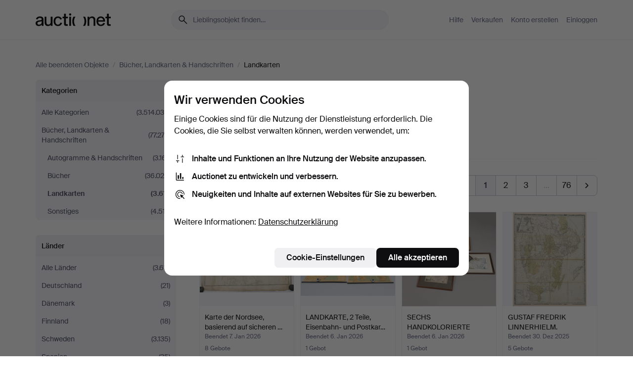

--- FILE ---
content_type: text/html; charset=utf-8
request_url: https://auctionet.com/de/search/205-landkarten?is=ended
body_size: 28997
content:
<!DOCTYPE html><html class="env-production" data-controller="product-analytics" lang="de"><head><meta charset="utf-8" /><meta content="d563132d011a14e42e53e9c0309d98407dd80936" name="revision" /><meta content="width=device-width, initial-scale=1, viewport-fit=cover" name="viewport" /><meta name="csrf-param" content="authenticity_token" />
<meta name="csrf-token" content="AERGwsNzAAMEE9JIb3IQXU9B5ZeA9Esx1wlBGaeM7uVdCMjxqT96WxJt0WSxQgNygwhzn3jKg6cIqgWPDuymeQ" /><meta content="Bei Auctionet finden Sie Online-Auktionen mit Einrichtungsgegenständen, Design, Kunst und Alltagsantiquitäten. Wir vereinen Europas Auktionshäuser. Bieten Sie noch heute bei einer Auktion mit." name="description" /><meta content="Auctionet" property="og:site_name" /><meta content="https://assets.auctionet.com/apple-touch-icon.png" property="og:image" /><meta name="apple-itunes-app" content="app-id=762437955" /><link href="https://auctionet.com/de/search/205-landkarten?is=ended" rel="canonical" /><link href="https://auctionet.com/sv/search/205-landkarten?is=ended" hreflang="sv" rel="alternate" /><link href="https://auctionet.com/en/search/205-landkarten?is=ended" hreflang="en" rel="alternate" /><link href="https://auctionet.com/de/search/205-landkarten?is=ended" hreflang="de" rel="alternate" /><link href="https://auctionet.com/es/search/205-landkarten?is=ended" hreflang="es" rel="alternate" /><link href="https://auctionet.com/fi/search/205-landkarten?is=ended" hreflang="fi" rel="alternate" /><link href="https://auctionet.com/da/search/205-landkarten?is=ended" hreflang="da" rel="alternate" /><link href="/de/search/205-landkarten?is=ended&amp;page=2" rel="next" /><link rel="stylesheet" href="https://assets.auctionet.com/assets/suisse-505d48d553fe8e29260856637e9959b117641ea8cddf6f14a40d304f7b5e6311.css" /><link rel="stylesheet" href="https://assets.auctionet.com/assets/riccione-3d8813f9cb3bdc85f2aeb0e6875e4a33e03ec13275150d2c55b038fe96a12241.css" /><link href="/favicon.ico" rel="shortcut icon" /><link href="/apple-touch-icon.png" rel="apple-touch-icon" /><link href="https://mastodon.social/@auctionet" rel="me" /><title>Landkarten - Auctionet</title><link rel="stylesheet" href="https://assets.auctionet.com/assets/public_theme_auctionet-c87b1756b1a900445b3d2530b9fe86972888dafb2557bbbff370bca1ddac6c96.css" data-turbo-track="reload" /><script>document.documentElement.classList.add("supports-js");</script><script src="https://js.honeybadger.io/v6.11/honeybadger.min.js"></script><script>window.Auctionet = window.Auctionet || {}
Auctionet.turboDrive = true
Auctionet.env = "production"
Auctionet.timeZone = "Eastern Time (US \u0026 Canada)"
Auctionet.onTouchDevice = false

Auctionet.loginPath = "/de/login"
Auctionet.topicastWebsocketUrl = "wss://topicast.auctionet.com/api/broadcast"
Auctionet.liveBiddingFrontendBaseUrl = "https://live-bidding.auctionet.com"

Auctionet.alert = function(opts) {
  if (Auctionet.env !== "production") {
    console.log("Auctionet.alert called with:")
    console.log(JSON.stringify(opts))
  }
  // NOTE: The apps will display browser alerts and know how to parse this
  //       separator format to display the title and message.
  alert(opts.title + "\n\n" + opts.message);
}
Auctionet.callbacksFromApp = {}
Auctionet.posthogAPIHost = "https://eu.i.posthog.com"
Auctionet.posthogAPIKey = "phc_MSlY1ldl6MfmQLmgw6NrIWiuBiFZUzOw00pfT58klVZ"
Auctionet.googleMapsJSApiKey = "AIzaSyBVrEZjPG5-HQns71ONoSkCLxCYW9U8kuc"</script><script>Auctionet.inAppShell = false
Auctionet.googleTagID = "G-6CPP26E9KE"
Auctionet.googleTagManagerID = "GTM-MZXZSW"
Auctionet.customerioSiteID = "53bb414e6c6ea567c2c2"
Auctionet.pinterestTagID = "2613870643713"
Auctionet.metaPixelID = "2058709570997361"</script><script>// To be used with the meta pixel
Auctionet.facebookEventId = "afe92eb3-2c0d-45f1-8e79-bcbdd55e338f"</script><script>if (Auctionet.env === "production" && window.Honeybadger) {
  Honeybadger.configure({
    apiKey: "hbp_PySSEmPVWjRn21au5idiu0oyPDewth0k4dgI",
    environment: "production",
    enableUncaught: false,
    enableUnhandledRejection: false,
    endpoint: "https://eu-api.honeybadger.io",
  });

  Honeybadger.setContext({
    user_id: null,
    tags: "Marketplace",
  });

  Honeybadger.beforeNotify((notice) => {
    if ([
      "In 'f.getEntriesByType(\"navigation\")', 'f.getEntriesByType' is undefined", // https://caniuse.com/mdn-api_performance_getentriesbytype
      "Can't find variable: AbortController", "AbortController is not defined", // https://caniuse.com/mdn-api_abortcontroller_abortcontroller
      "Navigator.sendBeacon: Beacon URL file:///", // Ignore errors in locally saved files.
      "Beacon URL /cdn-cgi/rum? must be either http:// or https://.", // Ignore errors in locally saved files.
    ].some((message) => notice.message.includes(message))) {
      return false;
    }

    if ([
      "AppleBot", "Applebot", "applebot" // https://support.apple.com/en-us/HT204683 can not access translations
    ].some((substring) => navigator.userAgent.includes(substring))) {
      return false;
    }

    if (notice.url.startsWith("file:///")) { // Ignore errors in locally saved files.
      return false;
    }

    // Ignore PaymentIQ third-party JS errors in a specific place.
    if (
      notice.stack.includes('node_modules/paymentiq-cashier-bootstrapper/dist/cashier.js') && [
        "Cannot read properties of null (reading 'attributes')",
        "null is not an object (evaluating 'document.querySelector(\".piq-cashier-wrapper\").attributes')"
      ].some((substring) => notice.message.includes(substring))
    ) {
      return false;
    }
  });
}</script><script data-turbo-track="reload" src="https://assets.auctionet.com/translations-ff4b9916d595012d6935654fb1595764585357d0.js"></script><script src="https://assets.auctionet.com/assets/public-24c595e714d4a2982c62a0eaddaea9d0a05dae9029e94ad45d4f60f4d08d5331.js" data-turbo-track="reload"></script></head><body><header class="site-header hide-in-print test-site-header" data-controller="toggle"><div class="site-header__main"><div class="width-container"><div class="site-header__inner"><div class="site-header__top"><div class="site-header__logo"><a href="/de"><span aria-hidden="true" class="svg"><span class="svg__auctionet-logotype"><svg viewBox="0 0 456 78" fill="#000000" xmlns="http://www.w3.org/2000/svg">
  <path d="M216.304 6.73133C216.304 3.01353 213.29 -0.00011102 209.572 -0.00011102C205.854 -0.00011102 202.841 3.01353 202.841 6.73133C202.841 10.4491 205.854 13.4628 209.572 13.4628C213.29 13.4628 216.304 10.4491 216.304 6.73133Z"/>
  <path d="M37.0516 47.0111C35.2582 48.9192 28.6963 49.8629 22.5733 50.6113C16.7536 51.358 10.9889 54.0962 10.9889 60.3194C10.9889 65.6487 14.621 68.4457 20.4686 68.4457C27.7554 68.4457 37.0516 64.3635 37.0516 53.7375V47.0111ZM37.1607 75.705L37.1624 68.2677C33.4194 74.4584 25.0401 76.9627 18.3948 76.9627C8.40173 76.9627 0 70.6337 0 60.3239C0 48.2766 8.85176 43.9012 23.7062 42.4151C34.3223 41.3331 37.0516 39.4714 37.0516 35.959C37.0516 31.0148 33.8459 27.5753 25.3479 27.5753C19.6251 27.5753 13.988 30.3997 11.9617 36.9531L2.11079 34.6694C4.55462 24.6999 13.8234 18.7554 25.766 18.7554C41.9185 18.7554 47.8294 26.4283 47.8294 35.7474V75.705H37.1607Z"/>
  <path d="M91.8616 68.3691C87.6148 74.5419 81.3692 76.9678 74.5353 76.9678C64.4499 76.9678 54.8145 71.0239 54.8145 56.9538V20.0261H65.5923V53.7017C65.5923 64.1856 69.9074 67.9465 77.9106 67.9465C84.9365 67.9465 91.7558 62.0625 91.7558 50.6377V20.0261H102.534V75.7011L91.8655 75.7084L91.8616 68.3691Z"/>
  <path d="M325.493 27.3917C329.74 21.2189 335.985 18.793 342.819 18.793C352.905 18.793 362.54 24.7369 362.54 38.8071V75.7348H351.762V42.0592C351.762 31.5752 347.447 27.8143 339.444 27.8143C332.418 27.8143 325.599 33.6983 325.599 45.1232V75.7348H314.82V20.0597L325.489 20.0524L325.493 27.3917Z"/>
  <path d="M135.413 68.2478C145.37 68.2478 148.69 60.7311 149.882 56.2598L160.775 57.92C158.646 65.7217 151.795 76.9669 135.413 76.9669C119.541 76.9669 109.102 65.382 109.102 47.8637C109.102 30.3438 119.545 18.76 135.422 18.76C151.598 18.76 157.812 29.8121 159.606 34.6275L149.544 37.9479C148.37 34.6919 145.072 27.4779 135.423 27.4779C126.072 27.4779 120.091 35.2248 120.091 47.8637C120.091 60.5033 126.067 68.249 135.413 68.249V68.2478Z"/>
  <path d="M380.2 42.2794H410.404C409.566 34.5516 404.736 27.5118 395.201 27.5118C385.868 27.5118 381.039 34.5516 380.2 42.2794ZM420.972 59.5328C418.431 67.5539 411.671 77.0017 395.303 77.0017C379.641 77.0017 369.106 65.3155 369.106 47.9944C369.106 30.479 379.237 18.7939 395.202 18.7939C411.369 18.7939 422.733 30.5803 421.298 50.4891H379.994C380.31 60.6378 386.071 68.2827 395.303 68.2827C404.939 68.2827 408.694 62.1602 410.089 58.1799L420.972 59.5328Z"/>
  <path d="M214.96 20.0258L214.96 75.7015H204.183V20.0258H214.96Z"/>
  <path d="M450.074 66.0157C451.276 66.0157 453.805 66.0196 455.38 65.9429V75.6997C454.197 75.805 450.17 75.9108 447.432 75.9108C437.614 75.9108 433.032 73.5722 433.032 63.6748V29.6857H423.846V20.0246H433.032V2.21425H443.81V20.0246H455.999L456 29.6857H443.81V60.2274C443.81 65.4324 445.787 66.0146 450.074 66.0146V66.0157Z"/>
  <path d="M189.726 65.9819C190.928 65.9819 193.456 65.9858 195.032 65.9091V75.6659C193.848 75.7712 189.821 75.877 187.084 75.877C177.265 75.877 172.683 73.5384 172.683 63.641V29.6519H163.498V19.9908H172.683V2.18044H183.461V19.9908H195.651L195.651 29.6519H183.461V60.1936C183.461 65.3986 185.438 65.9807 189.726 65.9807V65.9819Z"/>
  <path d="M241.895 75.7351C242.036 75.7351 242.113 75.575 242.025 75.4658C236.321 68.3722 233.146 58.6317 233.146 47.8981C233.146 37.1634 236.322 27.4228 242.025 20.3292C242.113 20.2195 242.037 20.0594 241.897 20.0594H229.661C224.973 28.2249 222.449 37.8429 222.449 47.8981C222.449 57.9527 224.973 67.5701 229.661 75.7351H241.895Z"/>
  <path d="M287.866 75.7351C287.726 75.7351 287.649 75.575 287.737 75.4658C293.441 68.3722 296.616 58.6317 296.616 47.8981C296.616 37.1634 293.44 27.4228 287.736 20.3292C287.648 20.2195 287.725 20.0594 287.865 20.0594H300.1C304.788 28.2249 307.313 37.8429 307.313 47.8981C307.313 57.9527 304.789 67.5701 300.101 75.7351H287.866Z"/>
</svg></span></span><span class="sr-only test-sr-only">Auctionet.com</span></a></div><div class="site-header__search-top"><form class="site-search test-site-search" data-controller="turbo-get-form site-search" data-site-search-drop-template-value="&lt;div class=&quot;site-header__search__dropdown__option js-site-search-drop-option test-active-search-option test-search-dropdown-option-active&quot; data-event_id=&quot;&quot; data-name=&quot;Laufende&quot; data-value=&quot;active&quot;&gt;Suche unter &lt;strong&gt;laufende&lt;/strong&gt; Auktionen&lt;/div&gt;&lt;div class=&quot;site-header__search__dropdown__option js-site-search-drop-option test-search-dropdown-option-ended current&quot; data-event_id=&quot;&quot; data-name=&quot;Beendete&quot; data-value=&quot;ended&quot;&gt;Suche unter &lt;strong&gt;beendete&lt;/strong&gt; Auktionen&lt;/div&gt;" action="/de/search/205-landkarten" accept-charset="UTF-8" method="get"><div class="site-search__inner"><input type="hidden" name="event_id" value="" class="test-site-search-hidden-field" data-original-value="" data-site-search-target="eventIdField" /><input type="hidden" name="is" value="ended" class="test-site-search-hidden-field" data-original-value="ended" data-site-search-target="isField" /><span aria-hidden="true" class="material-icon material-icon--name-search site-search__icon"><svg xmlns="http://www.w3.org/2000/svg" viewBox="0 0 20 20"><path d="M15.792 16.688 11.083 12q-.687.542-1.489.802t-1.615.26q-2.146 0-3.646-1.479t-1.5-3.625q0-2.125 1.5-3.635 1.5-1.511 3.646-1.511 2.125 0 3.604 1.5t1.479 3.646q0 .854-.25 1.657-.25.802-.791 1.447l4.708 4.73q.188.187.177.448-.01.26-.198.448-.208.208-.468.208-.261 0-.448-.208Zm-7.813-4.959q1.563 0 2.656-1.104 1.094-1.104 1.094-2.667 0-1.583-1.083-2.698-1.084-1.114-2.667-1.114-1.604 0-2.708 1.114-1.104 1.115-1.104 2.698 0 1.584 1.104 2.677 1.104 1.094 2.708 1.094Z"/></svg></span><input autocapitalize="off" class="form__input--search site-search__query test-search-field" name="q" placeholder="Lieblingsobjekt finden…" type="search" /><div class="site-search__scope-select-and-submit"><button class="site-search__scope-select test-search-dropdown" data-site-search-target="dropTrigger" type="button">Beendete<span aria-hidden="true" class="material-icon material-icon--name-unfold_more"><svg xmlns="http://www.w3.org/2000/svg" viewBox="0 0 20 20"><path d="M6.979 6.792q-.208-.209-.208-.459t.208-.458l2.459-2.458q.124-.125.27-.188.146-.062.292-.062t.292.062q.146.063.27.188l2.459 2.458q.208.208.208.458t-.208.459q-.188.187-.438.187t-.458-.187L10 4.667 7.896 6.771q-.208.208-.469.208-.26 0-.448-.187ZM10 16.875q-.146 0-.292-.063-.146-.062-.27-.187l-2.459-2.458q-.208-.209-.208-.459t.208-.437q.188-.209.438-.209t.458.209L10 15.396l2.104-2.125q.208-.209.469-.209.26 0 .448.209.208.187.208.437t-.208.459l-2.459 2.458q-.124.125-.27.187-.146.063-.292.063Z"/></svg></span></button><button class="button button--small site-search__submit" type="submit"><span class="site-search__submit-text">Suchen</span><span aria-hidden="true" class="material-icon material-icon--name-arrow_forward site-search__submit-icon"><svg xmlns="http://www.w3.org/2000/svg" viewBox="0 0 20 20"><path d="M9.542 15.896q-.23-.229-.23-.469 0-.239.209-.469l4.312-4.291H4.312q-.25 0-.458-.198-.208-.198-.208-.469 0-.271.208-.469.208-.198.458-.198h9.521L9.521 5.062q-.209-.229-.209-.479 0-.25.23-.479.229-.208.458-.208t.458.208l5.313 5.334q.146.124.208.27.063.146.063.292t-.063.292q-.062.146-.208.27l-5.313 5.334q-.229.208-.458.208t-.458-.208Z"/></svg></span></button></div></div></form></div><div class="site-header__nav-top"><nav class="site-nav"><ul class="site-nav__list"><li class="site-nav__item"><a class="site-nav__link" href="/de/help">Hilfe</a></li><li class="site-nav__item"><a class="site-nav__link" href="/de/sell">Verkaufen</a></li><li class="site-nav__item"><a class="site-nav__link" href="/de/signup?go_to=%2Fde%2Fsearch%2F205-landkarten%3Fis%3Dended">Konto erstellen</a></li><li class="site-nav__item"><a class="site-nav__link" href="/de/login?go_to=%2Fde%2Fsearch%2F205-landkarten%3Fis%3Dended">Einloggen</a></li></ul></nav></div><div class="site-header__toggle-buttons"><button aria-expanded="false" class="site-header__toggle-menu" data-action="toggle#toggle" data-toggle-id-param="site-header-nav-bottom" data-toggle-target="trigger" id="site-header-toggle-nav-bottom"><span class="site-header__toggle-menu--menu"><span aria-hidden="true" class="material-icon material-icon--name-menu"><svg xmlns="http://www.w3.org/2000/svg" viewBox="0 0 20 20"><path d="M3.375 14.688q-.271 0-.469-.198-.198-.198-.198-.469 0-.25.198-.459.198-.208.469-.208h13.25q.271 0 .469.208.198.209.198.459 0 .271-.198.469-.198.198-.469.198Zm0-4.021q-.271 0-.469-.198-.198-.198-.198-.469 0-.271.198-.469.198-.198.469-.198h13.25q.271 0 .469.198.198.198.198.469 0 .271-.198.469-.198.198-.469.198Zm0-4.021q-.271 0-.469-.208-.198-.209-.198-.459 0-.271.198-.469.198-.198.469-.198h13.25q.271 0 .469.198.198.198.198.469 0 .25-.198.459-.198.208-.469.208Z"/></svg></span></span><span class="site-header__toggle-menu--close"><span aria-hidden="true" class="material-icon material-icon--name-close"><svg xmlns="http://www.w3.org/2000/svg" viewBox="0 0 20 20"><path d="m10 10.938-4.167 4.166q-.187.188-.448.188-.26 0-.468-.209-.209-.208-.209-.468 0-.261.209-.469L9.062 10 4.896 5.833q-.188-.187-.188-.458t.209-.479q.208-.208.468-.208.261 0 .469.208L10 9.062l4.167-4.166q.187-.188.458-.198.271-.01.479.198.208.208.208.469 0 .26-.208.468L10.938 10l4.166 4.167q.188.187.198.448.01.26-.198.468-.208.209-.469.209-.26 0-.468-.209Z"/></svg></span></span></button></div></div><div class="site-header__nav-bottom" data-toggle-hidden="true" data-toggle-target="visibleWhenExpanded" id="site-header-nav-bottom"><nav class="site-nav"><ul class="site-nav__list"><li class="site-nav__item"><a class="site-nav__link" href="/de/help">Hilfe</a></li><li class="site-nav__item"><a class="site-nav__link" href="/de/sell">Verkaufen</a></li><li class="site-nav__item"><a class="site-nav__link" href="/de/signup?go_to=%2Fde%2Fsearch%2F205-landkarten%3Fis%3Dended">Konto erstellen</a></li><li class="site-nav__item"><a class="site-nav__link" href="/de/login?go_to=%2Fde%2Fsearch%2F205-landkarten%3Fis%3Dended">Einloggen</a></li></ul></nav></div><div class="site-header__search-bottom" data-toggle-hidden="false" data-toggle-target="" id="site-header-search-bottom"><form class="site-search test-site-search" data-controller="turbo-get-form site-search" data-site-search-drop-template-value="&lt;div class=&quot;site-header__search__dropdown__option js-site-search-drop-option test-active-search-option test-search-dropdown-option-active&quot; data-event_id=&quot;&quot; data-name=&quot;Laufende&quot; data-value=&quot;active&quot;&gt;Suche unter &lt;strong&gt;laufende&lt;/strong&gt; Auktionen&lt;/div&gt;&lt;div class=&quot;site-header__search__dropdown__option js-site-search-drop-option test-search-dropdown-option-ended current&quot; data-event_id=&quot;&quot; data-name=&quot;Beendete&quot; data-value=&quot;ended&quot;&gt;Suche unter &lt;strong&gt;beendete&lt;/strong&gt; Auktionen&lt;/div&gt;" action="/de/search/205-landkarten" accept-charset="UTF-8" method="get"><div class="site-search__inner"><input type="hidden" name="event_id" value="" class="test-site-search-hidden-field" data-original-value="" data-site-search-target="eventIdField" /><input type="hidden" name="is" value="ended" class="test-site-search-hidden-field" data-original-value="ended" data-site-search-target="isField" /><span aria-hidden="true" class="material-icon material-icon--name-search site-search__icon"><svg xmlns="http://www.w3.org/2000/svg" viewBox="0 0 20 20"><path d="M15.792 16.688 11.083 12q-.687.542-1.489.802t-1.615.26q-2.146 0-3.646-1.479t-1.5-3.625q0-2.125 1.5-3.635 1.5-1.511 3.646-1.511 2.125 0 3.604 1.5t1.479 3.646q0 .854-.25 1.657-.25.802-.791 1.447l4.708 4.73q.188.187.177.448-.01.26-.198.448-.208.208-.468.208-.261 0-.448-.208Zm-7.813-4.959q1.563 0 2.656-1.104 1.094-1.104 1.094-2.667 0-1.583-1.083-2.698-1.084-1.114-2.667-1.114-1.604 0-2.708 1.114-1.104 1.115-1.104 2.698 0 1.584 1.104 2.677 1.104 1.094 2.708 1.094Z"/></svg></span><input autocapitalize="off" class="form__input--search site-search__query test-search-field" name="q" placeholder="Lieblingsobjekt finden…" type="search" /><div class="site-search__scope-select-and-submit"><button class="site-search__scope-select test-search-dropdown" data-site-search-target="dropTrigger" type="button">Beendete<span aria-hidden="true" class="material-icon material-icon--name-unfold_more"><svg xmlns="http://www.w3.org/2000/svg" viewBox="0 0 20 20"><path d="M6.979 6.792q-.208-.209-.208-.459t.208-.458l2.459-2.458q.124-.125.27-.188.146-.062.292-.062t.292.062q.146.063.27.188l2.459 2.458q.208.208.208.458t-.208.459q-.188.187-.438.187t-.458-.187L10 4.667 7.896 6.771q-.208.208-.469.208-.26 0-.448-.187ZM10 16.875q-.146 0-.292-.063-.146-.062-.27-.187l-2.459-2.458q-.208-.209-.208-.459t.208-.437q.188-.209.438-.209t.458.209L10 15.396l2.104-2.125q.208-.209.469-.209.26 0 .448.209.208.187.208.437t-.208.459l-2.459 2.458q-.124.125-.27.187-.146.063-.292.063Z"/></svg></span></button><button class="button button--small site-search__submit" type="submit"><span class="site-search__submit-text">Suchen</span><span aria-hidden="true" class="material-icon material-icon--name-arrow_forward site-search__submit-icon"><svg xmlns="http://www.w3.org/2000/svg" viewBox="0 0 20 20"><path d="M9.542 15.896q-.23-.229-.23-.469 0-.239.209-.469l4.312-4.291H4.312q-.25 0-.458-.198-.208-.198-.208-.469 0-.271.208-.469.208-.198.458-.198h9.521L9.521 5.062q-.209-.229-.209-.479 0-.25.23-.479.229-.208.458-.208t.458.208l5.313 5.334q.146.124.208.27.063.146.063.292t-.063.292q-.062.146-.208.27l-5.313 5.334q-.229.208-.458.208t-.458-.208Z"/></svg></span></button></div></div></form></div></div></div></div></header><div class="site-content"><div class="width-container"><noscript><div class="message message--centered message--outside-content-box message--alert test-message-alert "><span aria-hidden="true" class="material-icon material-icon--name-warning material-icon--yellow vertical-align-middle "><svg xmlns="http://www.w3.org/2000/svg" viewBox="0 0 20 20"><path d="M10.021 10.458Zm-7.083 6.625q-.459 0-.698-.395-.24-.396-.011-.792L9.312 3.688q.25-.396.688-.396.438 0 .688.396l7.083 12.208q.229.396-.011.792-.239.395-.698.395Zm7.083-8.562q-.271 0-.469.198-.198.198-.198.469v2.75q0 .25.198.458.198.208.469.208.271 0 .469-.208.198-.208.198-.458v-2.75q0-.271-.198-.469-.198-.198-.469-.198Zm0 6.312q.291 0 .5-.208.208-.208.208-.5 0-.292-.208-.5-.209-.208-.5-.208-.292 0-.5.208-.209.208-.209.5 0 .292.209.5.208.208.5.208Zm-6.167.917h12.292L10 5.167Z"/></svg></span> Guten Tag, JavaScript scheint deaktiviert zu sein. Ohne JavaScript steht Ihnen allerdings nicht die volle Funktionalität dieser Website zur Verfügung.</div></noscript><ul class="breadcrumbs hide-in-print test-breadcrumbs breadcrumbs--unimportant" itemscope="" itemtype="http://schema.org/BreadcrumbList"><li itemprop="itemListElement" itemscope="itemscope" itemtype="http://schema.org/ListItem"><a itemprop="item" href="/de/search?is=ended"><span itemprop="name">Alle beendeten Objekte</span></a><meta content="1" itemprop="position" /></li><li><span class="divider"> / </span></li><li itemprop="itemListElement" itemscope="itemscope" itemtype="http://schema.org/ListItem"><a itemprop="item" href="/de/search/50-bucher-landkarten-handschriften?is=ended"><span itemprop="name">Bücher, Landkarten &amp; Handschriften</span></a><meta content="2" itemprop="position" /></li><li><span class="divider"> / </span></li><li class="active" itemprop="itemListElement" itemscope="itemscope" itemtype="http://schema.org/ListItem"><span><span itemprop="name">Landkarten</span></span><meta content="3" itemprop="position" /></li></ul><div class="site-content__inner site-content__inner--marginless-on-small-displays"><h1 class="sr-only">Landkarten</h1><script>(function() {
  var path = "/de/my/saved_searches?category_id=205-landkarten\u0026is=ended\u0026toggle=true"
  var addErrorMessage = "Ihre Suche konnte nicht gespeichert werden. Versuchen Sie es nochmals."
  var removeErrorMessage = "Ihre gespeicherte Suche konnte nicht gelöscht werden. Bitte versuchen Sie es nochmals."

  Auctionet.callbacksFromApp.saveSearch = function() {
    if (!Auctionet.isBuyerLoggedIn) {
      Auctionet.postMessageToApp({ action: "undoTogglingSaveSearch" });
      Auctionet.showLoginThatPerformsAction("save");
      return;
    }

    $.ajax({ url: path, method: "post", error: function() {
      Auctionet.postMessageToApp({ action: "errorTogglingSaveSearch", params: { message: addErrorMessage } });
    }});
  };

  Auctionet.callbacksFromApp.unsaveSearch = function() {
    $.ajax({ url: path, method: "delete", error: function() {
      Auctionet.postMessageToApp({ action: "errorTogglingSaveSearch", params: { message: removeErrorMessage } });
    }});

    // If you go from the list of saved searches to a saved search, then un-save it and then go back, that list should update.
    Turbo.clearCache();
  };
})();</script><div data-controller="toggle-class" data-toggle-class-toggle-class-value="search-page__filters--visible-on-small-displays"><a class="search-page__filter-toggle site-content__inner--marginless-on-small-displays__padded-away-from-margin" data-action="toggle-class#toggle" href="#"><span aria-hidden="true" class="material-icon material-icon--name-filter_alt vertical-align-middle"><svg xmlns="http://www.w3.org/2000/svg" viewBox="0 0 20 20"><path d="M11.25 10.688v4.833q0 .312-.208.521-.209.208-.521.208H9.479q-.312 0-.521-.208-.208-.209-.208-.521v-4.833L4.083 4.771q-.229-.333-.062-.677.167-.344.562-.344h10.834q.395 0 .562.344.167.344-.062.677ZM10 10.125l3.958-5.042H6.042Zm0 0Z"/></svg></span> <span class="hide-in-apps">Filtrieren</span><span class="only-show-in-apps">Filtrieren und sortieren</span></a><div class="menu-box-container"><div class="menu-box-container__filters search-page__filters test-facets" data-toggle-class-target="target"><nav class="menu-box" data-controller="toggle-class" data-toggle-class-target="target" data-toggle-class-toggle-class-value="is-expanded"><h2 class="menu-box__header" data-action="click-&gt;toggle-class#toggle">Kategorien<span aria-hidden="true" class="material-icon material-icon--name-expand_more box-toggle"><svg xmlns="http://www.w3.org/2000/svg" viewBox="0 0 20 20"><path d="M10 12.208q-.146 0-.292-.052t-.27-.198L5.75 8.292q-.188-.209-.177-.49.01-.281.198-.469.229-.208.479-.198.25.011.458.198L10 10.646l3.312-3.292q.188-.208.438-.208t.479.208q.209.208.209.479t-.209.459l-3.667 3.666q-.124.146-.27.198-.146.052-.292.052Z"/></svg></span></h2><ul class="menu-box__items"><li class="menu-box__item menu-box__item--all"><a class="menu-box__link" href="/de/search?is=ended"><span class="menu-box__link__text">Alle Kategorien</span> <span class="menu-box__link__count">(3.514.038)</span></a></li><li class="menu-box__item"><a class="menu-box__link" href="/de/search/50-bucher-landkarten-handschriften?is=ended"><span class="menu-box__link__text">Bücher, Landkarten &amp; Handschriften</span> <span class="menu-box__link__count">(77.274)</span></a><ul class="menu-box__children"><li class="menu-box__item"><a class="menu-box__link" href="/de/search/206-autogramme-handschriften?is=ended"><span class="menu-box__link__text">Autogramme &amp; Handschriften</span> <span class="menu-box__link__count">(3.161)</span></a></li><li class="menu-box__item"><a class="menu-box__link" href="/de/search/204-bucher?is=ended"><span class="menu-box__link__text">Bücher</span> <span class="menu-box__link__count">(36.026)</span></a></li><li class="menu-box__item is-active"><a class="menu-box__link" href="/de/search/205-landkarten?is=ended"><span class="menu-box__link__text">Landkarten</span> <span class="menu-box__link__count">(3.611)</span></a></li><li class="menu-box__item"><a class="menu-box__link" href="/de/search/207-sonstiges?is=ended"><span class="menu-box__link__text">Sonstiges</span> <span class="menu-box__link__count">(4.517)</span></a></li></ul></li></ul></nav><nav class="menu-box" data-controller="toggle-class" data-toggle-class-target="target" data-toggle-class-toggle-class-value="is-expanded"><h2 class="menu-box__header" data-action="click-&gt;toggle-class#toggle">Länder<span aria-hidden="true" class="material-icon material-icon--name-expand_more box-toggle"><svg xmlns="http://www.w3.org/2000/svg" viewBox="0 0 20 20"><path d="M10 12.208q-.146 0-.292-.052t-.27-.198L5.75 8.292q-.188-.209-.177-.49.01-.281.198-.469.229-.208.479-.198.25.011.458.198L10 10.646l3.312-3.292q.188-.208.438-.208t.479.208q.209.208.209.479t-.209.459l-3.667 3.666q-.124.146-.27.198-.146.052-.292.052Z"/></svg></span></h2><ul class="menu-box__items"><li class="menu-box__item menu-box__item--all"><a class="menu-box__link" href="/de/search/205-landkarten?is=ended"><span class="menu-box__link__text">Alle Länder</span> <span class="menu-box__link__count">(3.611)</span></a></li><li class="menu-box__item"><a class="menu-box__link" href="/de/search/205-landkarten?country_code=DE&amp;is=ended"><span class="menu-box__link__text">Deutschland</span> <span class="menu-box__link__count">(21)</span></a></li><li class="menu-box__item"><a class="menu-box__link" href="/de/search/205-landkarten?country_code=DK&amp;is=ended"><span class="menu-box__link__text">Dänemark</span> <span class="menu-box__link__count">(3)</span></a></li><li class="menu-box__item"><a class="menu-box__link" href="/de/search/205-landkarten?country_code=FI&amp;is=ended"><span class="menu-box__link__text">Finnland</span> <span class="menu-box__link__count">(18)</span></a></li><li class="menu-box__item"><a class="menu-box__link" href="/de/search/205-landkarten?country_code=SE&amp;is=ended"><span class="menu-box__link__text">Schweden</span> <span class="menu-box__link__count">(3.135)</span></a></li><li class="menu-box__item"><a class="menu-box__link" href="/de/search/205-landkarten?country_code=ES&amp;is=ended"><span class="menu-box__link__text">Spanien</span> <span class="menu-box__link__count">(35)</span></a></li><li class="menu-box__item"><a class="menu-box__link" href="/de/search/205-landkarten?country_code=GB&amp;is=ended"><span class="menu-box__link__text">Vereinigtes Königreich</span> <span class="menu-box__link__count">(399)</span></a></li></ul></nav><nav class="menu-box test-search-companies-box" data-controller="toggle-class" data-toggle-class-target="target" data-toggle-class-toggle-class-value="is-expanded"><h2 class="menu-box__header" data-action="click-&gt;toggle-class#toggle">Auktionshäuser<span aria-hidden="true" class="material-icon material-icon--name-expand_more box-toggle"><svg xmlns="http://www.w3.org/2000/svg" viewBox="0 0 20 20"><path d="M10 12.208q-.146 0-.292-.052t-.27-.198L5.75 8.292q-.188-.209-.177-.49.01-.281.198-.469.229-.208.479-.198.25.011.458.198L10 10.646l3.312-3.292q.188-.208.438-.208t.479.208q.209.208.209.479t-.209.459l-3.667 3.666q-.124.146-.27.198-.146.052-.292.052Z"/></svg></span></h2><ul class="menu-box__items"><li class="menu-box__item menu-box__item--all"><a class="menu-box__link" href="/de/search/205-landkarten?is=ended"><span class="menu-box__link__text">Alle Auktionshäuser</span> <span class="menu-box__link__count">(3.611)</span></a></li><li class="menu-box__item"><a class="menu-box__link" href="/de/search/205-landkarten?company_id=414&amp;is=ended"><span class="menu-box__link__text">Acreman St Auctioneers &amp; Valuers</span> <span class="menu-box__link__count">(3)</span></a></li><li class="menu-box__item"><a class="menu-box__link" href="/de/search/205-landkarten?company_id=491&amp;is=ended"><span class="menu-box__link__text">Arce Auctions</span> <span class="menu-box__link__count">(5)</span></a></li><li class="menu-box__item"><a class="menu-box__link" href="/de/search/205-landkarten?company_id=398&amp;is=ended"><span class="menu-box__link__text">Auktionsfirma Kenneth Svensson i Kalmar</span> <span class="menu-box__link__count">(1)</span></a></li><li class="menu-box__item"><a class="menu-box__link" href="/de/search/205-landkarten?company_id=90&amp;is=ended"><span class="menu-box__link__text">Auktionshaus Blank</span> <span class="menu-box__link__count">(9)</span></a></li><li class="menu-box__item"><a class="menu-box__link" href="/de/search/205-landkarten?company_id=1&amp;is=ended"><span class="menu-box__link__text">Auktionshuset Kolonn</span> <span class="menu-box__link__count">(71)</span></a></li><li class="menu-box__item"><a class="menu-box__link" href="/de/search/205-landkarten?company_id=407&amp;is=ended"><span class="menu-box__link__text">Auktionshuset STO Bohuslän</span> <span class="menu-box__link__count">(16)</span></a></li><li class="menu-box__item"><a class="menu-box__link" href="/de/search/205-landkarten?company_id=46&amp;is=ended"><span class="menu-box__link__text">Auktionshuset Thelin &amp; Johansson</span> <span class="menu-box__link__count">(41)</span></a></li><li class="menu-box__item"><a class="menu-box__link" href="/de/search/205-landkarten?company_id=411&amp;is=ended"><span class="menu-box__link__text">Auktionshuset Thörner &amp; Ek</span> <span class="menu-box__link__count">(22)</span></a></li><li class="menu-box__item"><a class="menu-box__link" href="/de/search/205-landkarten?company_id=324&amp;is=ended"><span class="menu-box__link__text">Auktionsmagasinet Vänersborg</span> <span class="menu-box__link__count">(26)</span></a></li><li class="menu-box__item"><a class="menu-box__link" href="/de/search/205-landkarten?company_id=6&amp;is=ended"><span class="menu-box__link__text">Auktionsverket Engelholm</span> <span class="menu-box__link__count">(3)</span></a></li><li class="menu-box__item"><a class="menu-box__link" href="/de/search/205-landkarten?company_id=223&amp;is=ended"><span class="menu-box__link__text">Balclis</span> <span class="menu-box__link__count">(9)</span></a></li><li class="menu-box__item"><a class="menu-box__link" href="/de/search/205-landkarten?company_id=248&amp;is=ended"><span class="menu-box__link__text">Barcelona Auctions</span> <span class="menu-box__link__count">(21)</span></a></li><li class="menu-box__item"><a class="menu-box__link" href="/de/search/205-landkarten?company_id=365&amp;is=ended"><span class="menu-box__link__text">Bishop &amp; Miller</span> <span class="menu-box__link__count">(120)</span></a></li><li class="menu-box__item"><a class="menu-box__link" href="/de/search/205-landkarten?company_id=323&amp;is=ended"><span class="menu-box__link__text">Björnssons Auktionskammare</span> <span class="menu-box__link__count">(17)</span></a></li><li class="menu-box__item"><a class="menu-box__link" href="/de/search/205-landkarten?company_id=325&amp;is=ended"><span class="menu-box__link__text">Borås Auktionshall</span> <span class="menu-box__link__count">(11)</span></a></li><li class="menu-box__item"><a class="menu-box__link" href="/de/search/205-landkarten?company_id=320&amp;is=ended"><span class="menu-box__link__text">Chalkwell Auctions</span> <span class="menu-box__link__count">(6)</span></a></li><li class="menu-box__item"><a class="menu-box__link" href="/de/search/205-landkarten?company_id=91&amp;is=ended"><span class="menu-box__link__text">Connoisseur Bokauktioner</span> <span class="menu-box__link__count">(78)</span></a></li><li class="menu-box__item"><a class="menu-box__link" href="/de/search/205-landkarten?company_id=112&amp;is=ended"><span class="menu-box__link__text">Crafoord Auktioner Lund</span> <span class="menu-box__link__count">(129)</span></a></li><li class="menu-box__item"><a class="menu-box__link" href="/de/search/205-landkarten?company_id=283&amp;is=ended"><span class="menu-box__link__text">Crafoord Auktioner Malmö</span> <span class="menu-box__link__count">(20)</span></a></li><li class="menu-box__item"><a class="menu-box__link" href="/de/search/205-landkarten?company_id=232&amp;is=ended"><span class="menu-box__link__text">Crafoord Auktioner Stockholm</span> <span class="menu-box__link__count">(76)</span></a></li><li class="menu-box__item"><a class="menu-box__link" href="/de/search/205-landkarten?company_id=189&amp;is=ended"><span class="menu-box__link__text">Ekenbergs</span> <span class="menu-box__link__count">(65)</span></a></li><li class="menu-box__item"><a class="menu-box__link" href="/de/search/205-landkarten?company_id=405&amp;is=ended"><span class="menu-box__link__text">Formstad Auktioner</span> <span class="menu-box__link__count">(53)</span></a></li><li class="menu-box__item"><a class="menu-box__link" href="/de/search/205-landkarten?company_id=4&amp;is=ended"><span class="menu-box__link__text">Garpenhus Auktioner</span> <span class="menu-box__link__count">(51)</span></a></li><li class="menu-box__item"><a class="menu-box__link" href="/de/search/205-landkarten?company_id=447&amp;is=ended"><span class="menu-box__link__text">Gomér &amp; Andersson Jönköping</span> <span class="menu-box__link__count">(6)</span></a></li><li class="menu-box__item"><a class="menu-box__link" href="/de/search/205-landkarten?company_id=9&amp;is=ended"><span class="menu-box__link__text">Gomér &amp; Andersson Linköping</span> <span class="menu-box__link__count">(99)</span></a></li><li class="menu-box__item"><a class="menu-box__link" href="/de/search/205-landkarten?company_id=95&amp;is=ended"><span class="menu-box__link__text">Gomér &amp; Andersson Norrköping</span> <span class="menu-box__link__count">(36)</span></a></li><li class="menu-box__item"><a class="menu-box__link" href="/de/search/205-landkarten?company_id=234&amp;is=ended"><span class="menu-box__link__text">Gomér &amp; Andersson Nyköping</span> <span class="menu-box__link__count">(48)</span></a></li><li class="menu-box__item"><a class="menu-box__link" href="/de/search/205-landkarten?company_id=10&amp;is=ended"><span class="menu-box__link__text">Göteborgs Auktionsverk</span> <span class="menu-box__link__count">(72)</span></a></li><li class="menu-box__item"><a class="menu-box__link" href="/de/search/205-landkarten?company_id=231&amp;is=ended"><span class="menu-box__link__text">Halmstads Auktionskammare</span> <span class="menu-box__link__count">(9)</span></a></li><li class="menu-box__item"><a class="menu-box__link" href="/de/search/205-landkarten?company_id=326&amp;is=ended"><span class="menu-box__link__text">Handelslagret Auktionsservice</span> <span class="menu-box__link__count">(5)</span></a></li><li class="menu-box__item"><a class="menu-box__link" href="/de/search/205-landkarten?company_id=11&amp;is=ended"><span class="menu-box__link__text">Helsingborgs Auktionskammare</span> <span class="menu-box__link__count">(18)</span></a></li><li class="menu-box__item"><a class="menu-box__link" href="/de/search/205-landkarten?company_id=227&amp;is=ended"><span class="menu-box__link__text">Hälsinglands Auktionsverk</span> <span class="menu-box__link__count">(34)</span></a></li><li class="menu-box__item"><a class="menu-box__link" href="/de/search/205-landkarten?company_id=152&amp;is=ended"><span class="menu-box__link__text">Höganäs Auktionsverk</span> <span class="menu-box__link__count">(19)</span></a></li><li class="menu-box__item"><a class="menu-box__link" href="/de/search/205-landkarten?company_id=224&amp;is=ended"><span class="menu-box__link__text">Höörs Auktionshall</span> <span class="menu-box__link__count">(12)</span></a></li><li class="menu-box__item"><a class="menu-box__link" href="/de/search/205-landkarten?company_id=49&amp;is=ended"><span class="menu-box__link__text">Kalmar Auktionsverk</span> <span class="menu-box__link__count">(2)</span></a></li><li class="menu-box__item"><a class="menu-box__link" href="/de/search/205-landkarten?company_id=243&amp;is=ended"><span class="menu-box__link__text">Karlstad Hammarö Auktionsverk</span> <span class="menu-box__link__count">(34)</span></a></li><li class="menu-box__item"><a class="menu-box__link" href="/de/search/205-landkarten?company_id=225&amp;is=ended"><span class="menu-box__link__text">Laholms Auktionskammare</span> <span class="menu-box__link__count">(19)</span></a></li><li class="menu-box__item"><a class="menu-box__link" href="/de/search/205-landkarten?company_id=319&amp;is=ended"><span class="menu-box__link__text">Lawrences Auctioneers</span> <span class="menu-box__link__count">(179)</span></a></li><li class="menu-box__item"><a class="menu-box__link" href="/de/search/205-landkarten?company_id=322&amp;is=ended"><span class="menu-box__link__text">Limhamns Auktionsbyrå</span> <span class="menu-box__link__count">(9)</span></a></li><li class="menu-box__item"><a class="menu-box__link" href="/de/search/205-landkarten?company_id=490&amp;is=ended"><span class="menu-box__link__text">Lots Road Auctions</span> <span class="menu-box__link__count">(7)</span></a></li><li class="menu-box__item"><a class="menu-box__link" href="/de/search/205-landkarten?company_id=102&amp;is=ended"><span class="menu-box__link__text">Lysekils Auktionsbyrå</span> <span class="menu-box__link__count">(7)</span></a></li><li class="menu-box__item"><a class="menu-box__link" href="/de/search/205-landkarten?company_id=524&amp;is=ended"><span class="menu-box__link__text">Markus Auktioner</span> <span class="menu-box__link__count">(1)</span></a></li><li class="menu-box__item"><a class="menu-box__link" href="/de/search/205-landkarten?company_id=187&amp;is=ended"><span class="menu-box__link__text">Norrlands Auktionsverk</span> <span class="menu-box__link__count">(2)</span></a></li><li class="menu-box__item"><a class="menu-box__link" href="/de/search/205-landkarten?company_id=404&amp;is=ended"><span class="menu-box__link__text">Palsgaard Kunstauktioner</span> <span class="menu-box__link__count">(2)</span></a></li><li class="menu-box__item"><a class="menu-box__link" href="/de/search/205-landkarten?company_id=81&amp;is=ended"><span class="menu-box__link__text">RA Auktionsverket Norrköping</span> <span class="menu-box__link__count">(41)</span></a></li><li class="menu-box__item"><a class="menu-box__link" href="/de/search/205-landkarten?company_id=321&amp;is=ended"><span class="menu-box__link__text">Roslagens Auktionsverk</span> <span class="menu-box__link__count">(25)</span></a></li><li class="menu-box__item"><a class="menu-box__link" href="/de/search/205-landkarten?company_id=412&amp;is=ended"><span class="menu-box__link__text">Skånes Auktionsverk</span> <span class="menu-box__link__count">(20)</span></a></li><li class="menu-box__item"><a class="menu-box__link" href="/de/search/205-landkarten?company_id=48&amp;is=ended"><span class="menu-box__link__text">Stadsauktion Sundsvall</span> <span class="menu-box__link__count">(92)</span></a></li><li class="menu-box__item"><a class="menu-box__link" href="/de/search/205-landkarten?company_id=236&amp;is=ended"><span class="menu-box__link__text">Stockholms Auktionsverk Düsseldorf/Neuss</span> <span class="menu-box__link__count">(3)</span></a></li><li class="menu-box__item"><a class="menu-box__link" href="/de/search/205-landkarten?company_id=238&amp;is=ended"><span class="menu-box__link__text">Stockholms Auktionsverk Fine Art</span> <span class="menu-box__link__count">(293)</span></a></li><li class="menu-box__item"><a class="menu-box__link" href="/de/search/205-landkarten?company_id=245&amp;is=ended"><span class="menu-box__link__text">Stockholms Auktionsverk Göteborg</span> <span class="menu-box__link__count">(14)</span></a></li><li class="menu-box__item"><a class="menu-box__link" href="/de/search/205-landkarten?company_id=244&amp;is=ended"><span class="menu-box__link__text">Stockholms Auktionsverk Hamburg</span> <span class="menu-box__link__count">(4)</span></a></li><li class="menu-box__item"><a class="menu-box__link" href="/de/search/205-landkarten?company_id=241&amp;is=ended"><span class="menu-box__link__text">Stockholms Auktionsverk Helsingborg</span> <span class="menu-box__link__count">(63)</span></a></li><li class="menu-box__item"><a class="menu-box__link" href="/de/search/205-landkarten?company_id=242&amp;is=ended"><span class="menu-box__link__text">Stockholms Auktionsverk Helsinki</span> <span class="menu-box__link__count">(18)</span></a></li><li class="menu-box__item"><a class="menu-box__link" href="/de/search/205-landkarten?company_id=239&amp;is=ended"><span class="menu-box__link__text">Stockholms Auktionsverk Magasin 5</span> <span class="menu-box__link__count">(1.073)</span></a></li><li class="menu-box__item"><a class="menu-box__link" href="/de/search/205-landkarten?company_id=246&amp;is=ended"><span class="menu-box__link__text">Stockholms Auktionsverk Malmö</span> <span class="menu-box__link__count">(31)</span></a></li><li class="menu-box__item"><a class="menu-box__link" href="/de/search/205-landkarten?company_id=240&amp;is=ended"><span class="menu-box__link__text">Stockholms Auktionsverk Sickla</span> <span class="menu-box__link__count">(136)</span></a></li><li class="menu-box__item"><a class="menu-box__link" href="/de/search/205-landkarten?company_id=99&amp;is=ended"><span class="menu-box__link__text">Södermanlands Auktionsverk</span> <span class="menu-box__link__count">(50)</span></a></li><li class="menu-box__item"><a class="menu-box__link" href="/de/search/205-landkarten?company_id=450&amp;is=ended"><span class="menu-box__link__text">TOKA Auktionshus</span> <span class="menu-box__link__count">(5)</span></a></li><li class="menu-box__item"><a class="menu-box__link" href="/de/search/205-landkarten?company_id=72&amp;is=ended"><span class="menu-box__link__text">Växjö Auktionskammare</span> <span class="menu-box__link__count">(145)</span></a></li><li class="menu-box__item"><a class="menu-box__link" href="/de/search/205-landkarten?company_id=526&amp;is=ended"><span class="menu-box__link__text">Woxholt Auktioner</span> <span class="menu-box__link__count">(1)</span></a></li><li class="menu-box__item"><a class="menu-box__link" href="/de/search/205-landkarten?company_id=562&amp;is=ended"><span class="menu-box__link__text">Young&#39;s Auctions</span> <span class="menu-box__link__count">(5)</span></a></li><li class="menu-box__item"><a class="menu-box__link" href="/de/search/205-landkarten?company_id=413&amp;is=ended"><span class="menu-box__link__text">Örebro Stadsauktioner</span> <span class="menu-box__link__count">(15)</span></a></li></ul></nav><div class="only-show-in-apps"><form class="search-page__sort-container form form--no-margin" data-controller="turbo-get-form" action="/de/search/205-landkarten" accept-charset="UTF-8" method="get"><input type="hidden" name="is" value="ended" /><label class="search-page__sort-and-pagination__sort-label search-page__sort-container__label" for="order">Sortieren</label> <select name="order" id="order" class="search-page__sort-container__select" data-controller="auto-submit-on-change"><option value="bids_count_asc">Kleinste Anzahl Gebote</option>
<option value="bids_count_desc">Größte Anzahl Gebote</option>
<option value="bid_asc">Niedrigstes Gebot</option>
<option value="bid_desc">Höchstes Gebot</option>
<option value="end_asc_archive">Datum Zuschlag aufsteigend</option>
<option value="end_desc">Datum Zuschlag absteigend</option>
<option value="estimate_asc">Niedrigster Schätzwert</option>
<option value="estimate_desc">Höchster Schätzwert</option>
<option selected="selected" value="sold_recent">Zuletzt verkauft</option></select></form></div></div><div class="menu-box-container__main"><div class="search-page__default-header"><div class="header-and-logo hide-in-apps site-content__inner--marginless-on-small-displays__padded-away-from-margin"><div class="header-and-logo__header"><div class="header-and-logo__heading linebreak-words test-search-header-text">Landkarten</div></div></div><p class="site-content__inner--marginless-on-small-displays__padded-away-from-margin"><a data-is-saved-class="button--secondary is-saved" data-signup-action="save" title="Wir senden Ihnen eine E-Mail, sobalb neue Objekte eingestellt werden." class="button button--small save-search-toggle js-save-search-toggle-link js-tooltip-below" data-remote="true" rel="nofollow" data-method="post" href="/de/my/saved_searches?category_id=205-landkarten&amp;is=ended&amp;toggle=true"><span aria-hidden="true" class="material-icon material-icon--name-bookmark button__icon"><svg xmlns="http://www.w3.org/2000/svg" viewBox="0 0 20 20"><path d="M5.917 14.812 10 13.083l4.083 1.729V4.5q0-.083-.083-.167-.083-.083-.167-.083H6.167q-.084 0-.167.083-.083.084-.083.167Zm-.209 1.584q-.396.187-.76-.052-.365-.24-.365-.677V4.5q0-.667.459-1.125.458-.458 1.125-.458h7.666q.667 0 1.125.458.459.458.459 1.125v11.167q0 .437-.365.677-.364.239-.76.052L10 14.521ZM5.917 4.25h8.166H10Z"/></svg></span><span class="save-search-toggle__saved">Gespeicherte Suche löschen</span><span class="save-search-toggle__unsaved">Suche speichern</span></a></p></div><div class="tabs tabs--big"><ul class="tabs__list"><li class="tabs__list__tab"><a href="/de/search/205-landkarten">Laufende Auktionen <div class="tabs__list__tab__subtext tabs__hide-on-small-displays">Siehe Objekte worauf Sie bieten können</div></a></li><li class="tabs__list__tab tabs__list__tab--active"><a class="test-ended-auctions-link" href="/de/search/205-landkarten?is=ended">Ergebnisse <span class="tabs__show-on-small-displays">(3 611)</span><div class="tabs__list__tab__subtext tabs__hide-on-small-displays">3 611 Objekte</div></a></li></ul></div><h2 class="sr-only">Ergebnisse</h2><div id="results"><div class="test-search-results"><div class="search-page__sort-and-pagination hide-in-apps"><div class="search-page__sort-and-pagination__sort test-search-sort"><form class="search-page__sort-container form form--no-margin" data-controller="turbo-get-form" action="/de/search/205-landkarten" accept-charset="UTF-8" method="get"><input type="hidden" name="is" value="ended" /><label class="search-page__sort-and-pagination__sort-label search-page__sort-container__label" for="order">Sortieren</label> <select name="order" id="order" class="search-page__sort-container__select" data-controller="auto-submit-on-change"><option value="bids_count_asc">Kleinste Anzahl Gebote</option>
<option value="bids_count_desc">Größte Anzahl Gebote</option>
<option value="bid_asc">Niedrigstes Gebot</option>
<option value="bid_desc">Höchstes Gebot</option>
<option value="end_asc_archive">Datum Zuschlag aufsteigend</option>
<option value="end_desc">Datum Zuschlag absteigend</option>
<option value="estimate_asc">Niedrigster Schätzwert</option>
<option value="estimate_desc">Höchster Schätzwert</option>
<option selected="selected" value="sold_recent">Zuletzt verkauft</option></select></form></div><div class="search-page__sort-and-pagination__pagination test-top-pagination"><ul role="navigation" aria-label="Pagination" class="pagination pagination--narrow" in_app_shell="false"><li aria-label="Vorherige Seite" class="prev previous_page disabled"><a href="#"><span aria-hidden="true" class="material-icon material-icon--name-chevron_left"><svg xmlns="http://www.w3.org/2000/svg" viewBox="0 0 20 20"><path d="m11.188 14.229-3.667-3.667q-.125-.124-.188-.27-.062-.146-.062-.292t.062-.292q.063-.146.188-.27l3.667-3.667q.229-.229.479-.229.25 0 .479.229.229.229.229.479 0 .25-.229.479L8.875 10l3.271 3.271q.229.229.229.479 0 .25-.229.479-.229.229-.479.229-.25 0-.479-.229Z"/></svg></span></a></li> <li class="active"><a aria-label="Seite 1" aria-current="page" href="/de/search/205-landkarten?is=ended&amp;page=1#results">1</a></li> <li><a rel="next" aria-label="Seite 2" href="/de/search/205-landkarten?is=ended&amp;page=2#results">2</a></li> <li><a aria-label="Seite 3" href="/de/search/205-landkarten?is=ended&amp;page=3#results">3</a></li> <li class="disabled"><a href="#">…</a></li> <li><a aria-label="Seite 76" href="/de/search/205-landkarten?is=ended&amp;page=76#results">76</a></li> <li aria-label="Nächste Seite" class="next next_page "><a rel="next" href="/de/search/205-landkarten?is=ended&amp;page=2#results"><span aria-hidden="true" class="material-icon material-icon--name-chevron_right"><svg xmlns="http://www.w3.org/2000/svg" viewBox="0 0 20 20"><path d="M7.354 14.229q-.229-.229-.229-.479 0-.25.229-.479L10.625 10 7.354 6.729q-.229-.229-.229-.479 0-.25.229-.479.229-.229.479-.229.25 0 .479.229l3.667 3.667q.125.124.188.27.062.146.062.292t-.062.292q-.063.146-.188.27l-3.667 3.667q-.229.229-.479.229-.25 0-.479-.229Z"/></svg></span></a></li></ul></div></div><div data-react-class="ErrorBoundary" data-react-props="{&quot;items&quot;:[{&quot;id&quot;:4798983,&quot;shortTitle&quot;:&quot;Karte der Nordsee, basierend auf sicheren …&quot;,&quot;longTitle&quot;:&quot;4798983. Karte der Nordsee, basierend auf sicheren astronomischen Beobachtungen, Trigon. und Hydrogr. Maße, Tabellen und Beschreibungen. Für die Förderung der Sicherheit von Seeleuten, geschrieben und ausgegeben von Gustaf Klint, Stockholm, 1797.&quot;,&quot;highlighted&quot;:false,&quot;catalogNumber&quot;:null,&quot;eventTitle&quot;:null,&quot;auctionId&quot;:8547427,&quot;estimate&quot;:2000,&quot;currency&quot;:&quot;SEK&quot;,&quot;showAuctionEndTime&quot;:true,&quot;auctionEndsAtTitle&quot;:&quot;Mittwoch 7. Januar 2026 kl. 14:48&quot;,&quot;auctionEndTime&quot;:&quot;Beendet 7. Jan 2026&quot;,&quot;auctionIsEnded&quot;:true,&quot;url&quot;:&quot;/de/4798983-karte-der-nordsee-basierend-auf-sicheren-astronomischen-beobachtungen-trigon-und&quot;,&quot;mainImageUrl&quot;:&quot;https://images.auctionet.com/thumbs/medium_item_4798983_4c73334783.jpg&quot;,&quot;imageUrls&quot;:[&quot;https://images.auctionet.com/thumbs/medium_item_4798983_4c73334783.jpg&quot;,&quot;https://images.auctionet.com/thumbs/medium_item_4798983_79dbe79caf.jpg&quot;,&quot;https://images.auctionet.com/thumbs/medium_item_4798983_bfd5a73bb7.jpg&quot;,&quot;https://images.auctionet.com/thumbs/medium_item_4798983_772490aef9.jpg&quot;],&quot;amountLabel&quot;:&quot;8 Gebote&quot;,&quot;amountValue&quot;:&quot;70 EUR&quot;,&quot;amountTitle&quot;:&quot;Schätzwert: 186 EUR&quot;,&quot;hasMetReserve&quot;:true,&quot;canBeFollowed&quot;:false,&quot;isFollowing&quot;:false},{&quot;id&quot;:4747457,&quot;shortTitle&quot;:&quot;LANDKARTE, 2 Teile, Eisenbahn- und Postkar…&quot;,&quot;longTitle&quot;:&quot;4747457. LANDKARTE, 2 Teile, Eisenbahn- und Postkarte von Schweden.&quot;,&quot;highlighted&quot;:false,&quot;catalogNumber&quot;:null,&quot;eventTitle&quot;:null,&quot;auctionId&quot;:8449127,&quot;estimate&quot;:800,&quot;currency&quot;:&quot;SEK&quot;,&quot;showAuctionEndTime&quot;:true,&quot;auctionEndsAtTitle&quot;:&quot;Dienstag 6. Januar 2026 kl. 13:43&quot;,&quot;auctionEndTime&quot;:&quot;Beendet 6. Jan 2026&quot;,&quot;auctionIsEnded&quot;:true,&quot;url&quot;:&quot;/de/4747457-landkarte-2-teile-eisenbahn-und-postkarte-von-schweden&quot;,&quot;mainImageUrl&quot;:&quot;https://images.auctionet.com/thumbs/medium_item_4747457_aa2bc27e9b.jpg&quot;,&quot;imageUrls&quot;:[&quot;https://images.auctionet.com/thumbs/medium_item_4747457_aa2bc27e9b.jpg&quot;,&quot;https://images.auctionet.com/thumbs/medium_item_4747457_af94fd29ae.jpg&quot;,&quot;https://images.auctionet.com/thumbs/medium_item_4747457_e274f93a5d.jpg&quot;,&quot;https://images.auctionet.com/thumbs/medium_item_4747457_a2db6158f2.jpg&quot;],&quot;amountLabel&quot;:&quot;1 Gebot&quot;,&quot;amountValue&quot;:&quot;28 EUR&quot;,&quot;amountTitle&quot;:&quot;Schätzwert: 75 EUR&quot;,&quot;hasMetReserve&quot;:true,&quot;canBeFollowed&quot;:false,&quot;isFollowing&quot;:false},{&quot;id&quot;:4738088,&quot;shortTitle&quot;:&quot;SECHS HANDKOLORIERTE LANDKARTEN DES 19. JA…&quot;,&quot;longTitle&quot;:&quot;4738088. SECHS HANDKOLORIERTE LANDKARTEN DES 19. JAHRHUNDERTS (6).&quot;,&quot;highlighted&quot;:false,&quot;catalogNumber&quot;:null,&quot;eventTitle&quot;:null,&quot;auctionId&quot;:8561034,&quot;estimate&quot;:40,&quot;currency&quot;:&quot;GBP&quot;,&quot;showAuctionEndTime&quot;:true,&quot;auctionEndsAtTitle&quot;:&quot;Dienstag 6. Januar 2026 kl. 05:10&quot;,&quot;auctionEndTime&quot;:&quot;Beendet 6. Jan 2026&quot;,&quot;auctionIsEnded&quot;:true,&quot;url&quot;:&quot;/de/4738088-sechs-handkolorierte-landkarten-des-19-jahrhunderts-6&quot;,&quot;mainImageUrl&quot;:&quot;https://images.auctionet.com/thumbs/medium_item_4738088_e473d9fea9.jpg&quot;,&quot;imageUrls&quot;:[&quot;https://images.auctionet.com/thumbs/medium_item_4738088_e473d9fea9.jpg&quot;,&quot;https://images.auctionet.com/thumbs/medium_item_4738088_e74f71c8a8.jpg&quot;,&quot;https://images.auctionet.com/thumbs/medium_item_4738088_0e4aa104a5.jpg&quot;,&quot;https://images.auctionet.com/thumbs/medium_item_4738088_0cd4c668e2.jpg&quot;,&quot;https://images.auctionet.com/thumbs/medium_item_4738088_401ed945f0.jpg&quot;],&quot;amountLabel&quot;:&quot;1 Gebot&quot;,&quot;amountValue&quot;:&quot;29 EUR&quot;,&quot;amountTitle&quot;:&quot;Schätzwert: 47 EUR&quot;,&quot;hasMetReserve&quot;:true,&quot;canBeFollowed&quot;:false,&quot;isFollowing&quot;:false},{&quot;id&quot;:4751423,&quot;shortTitle&quot;:&quot;GUSTAF FREDRIK LINNERHIELM. Landswownerne …&quot;,&quot;longTitle&quot;:&quot;4751423. GUSTAF FREDRIK LINNERHIELM. Landswownerne durch den südlichen Teil von Swerige 1792.&quot;,&quot;highlighted&quot;:false,&quot;catalogNumber&quot;:null,&quot;eventTitle&quot;:null,&quot;auctionId&quot;:8537879,&quot;estimate&quot;:1000,&quot;currency&quot;:&quot;SEK&quot;,&quot;showAuctionEndTime&quot;:true,&quot;auctionEndsAtTitle&quot;:&quot;Dienstag 30. Dezember 2025 kl. 15:57&quot;,&quot;auctionEndTime&quot;:&quot;Beendet 30. Dez 2025&quot;,&quot;auctionIsEnded&quot;:true,&quot;url&quot;:&quot;/de/4751423-gustaf-fredrik-linnerhielm-landswownerne-durch-den-sudlichen-teil-von-swerige-1792&quot;,&quot;mainImageUrl&quot;:&quot;https://images.auctionet.com/thumbs/medium_item_4751423_0cc2eb87b0.jpg&quot;,&quot;imageUrls&quot;:[&quot;https://images.auctionet.com/thumbs/medium_item_4751423_0cc2eb87b0.jpg&quot;,&quot;https://images.auctionet.com/thumbs/medium_item_4751423_72060790fa.jpg&quot;,&quot;https://images.auctionet.com/thumbs/medium_item_4751423_0621cc63c5.jpg&quot;,&quot;https://images.auctionet.com/thumbs/medium_item_4751423_b42bf42f8e.jpg&quot;,&quot;https://images.auctionet.com/thumbs/medium_item_4751423_e0f2862af8.jpg&quot;,&quot;https://images.auctionet.com/thumbs/medium_item_4751423_9227921c57.jpg&quot;,&quot;https://images.auctionet.com/thumbs/medium_item_4751423_a7f09568dc.jpg&quot;],&quot;amountLabel&quot;:&quot;5 Gebote&quot;,&quot;amountValue&quot;:&quot;47 EUR&quot;,&quot;amountTitle&quot;:&quot;Schätzwert: 93 EUR&quot;,&quot;hasMetReserve&quot;:true,&quot;canBeFollowed&quot;:false,&quot;isFollowing&quot;:false},{&quot;id&quot;:4752380,&quot;shortTitle&quot;:&quot;ERIK DAHLBERG. „Suecia Antiqua Hodierna“, …&quot;,&quot;longTitle&quot;:&quot;4752380. ERIK DAHLBERG. „Suecia Antiqua Hodierna“, eine Sammlung von 144 Seiten, ein großartiges Werk von großer Macht, gedruckt bei J \u0026 A Riis, 1869.&quot;,&quot;highlighted&quot;:false,&quot;catalogNumber&quot;:null,&quot;eventTitle&quot;:null,&quot;auctionId&quot;:8544579,&quot;estimate&quot;:1000,&quot;currency&quot;:&quot;SEK&quot;,&quot;showAuctionEndTime&quot;:true,&quot;auctionEndsAtTitle&quot;:&quot;Dienstag 30. Dezember 2025 kl. 13:16&quot;,&quot;auctionEndTime&quot;:&quot;Beendet 30. Dez 2025&quot;,&quot;auctionIsEnded&quot;:true,&quot;url&quot;:&quot;/de/4752380-erik-dahlberg-suecia-antiqua-hodierna-eine-sammlung-von-144-seiten-ein&quot;,&quot;mainImageUrl&quot;:&quot;https://images.auctionet.com/thumbs/medium_item_4752380_905f5bb02f.jpg&quot;,&quot;imageUrls&quot;:[&quot;https://images.auctionet.com/thumbs/medium_item_4752380_905f5bb02f.jpg&quot;,&quot;https://images.auctionet.com/thumbs/medium_item_4752380_40e8474a69.jpg&quot;,&quot;https://images.auctionet.com/thumbs/medium_item_4752380_8ae50b1b40.jpg&quot;,&quot;https://images.auctionet.com/thumbs/medium_item_4752380_3b19db4e95.jpg&quot;,&quot;https://images.auctionet.com/thumbs/medium_item_4752380_05e22fba47.jpg&quot;,&quot;https://images.auctionet.com/thumbs/medium_item_4752380_10d6c31aef.jpg&quot;,&quot;https://images.auctionet.com/thumbs/medium_item_4752380_4d47380e80.jpg&quot;,&quot;https://images.auctionet.com/thumbs/medium_item_4752380_9d86c960f0.jpg&quot;],&quot;amountLabel&quot;:&quot;2 Gebote&quot;,&quot;amountValue&quot;:&quot;33 EUR&quot;,&quot;amountTitle&quot;:&quot;Schätzwert: 93 EUR&quot;,&quot;hasMetReserve&quot;:true,&quot;canBeFollowed&quot;:false,&quot;isFollowing&quot;:false},{&quot;id&quot;:4699472,&quot;shortTitle&quot;:&quot;Rigobert Bonnes Landkarte von Abessinien u…&quot;,&quot;longTitle&quot;:&quot;4699472. Rigobert Bonnes Landkarte von Abessinien und Nubien, handkolorierter Kupferstich, 18. Jahrhundert.&quot;,&quot;highlighted&quot;:false,&quot;catalogNumber&quot;:null,&quot;eventTitle&quot;:null,&quot;auctionId&quot;:8364066,&quot;estimate&quot;:1500,&quot;currency&quot;:&quot;SEK&quot;,&quot;showAuctionEndTime&quot;:true,&quot;auctionEndsAtTitle&quot;:&quot;Sonntag 28. Dezember 2025 kl. 13:02&quot;,&quot;auctionEndTime&quot;:&quot;Beendet 28. Dez 2025&quot;,&quot;auctionIsEnded&quot;:true,&quot;url&quot;:&quot;/de/4699472-rigobert-bonnes-landkarte-von-abessinien-und-nubien-handkolorierter-kupferstich-18&quot;,&quot;mainImageUrl&quot;:&quot;https://images.auctionet.com/thumbs/medium_item_4699472_8196d4fcb8.jpg&quot;,&quot;imageUrls&quot;:[&quot;https://images.auctionet.com/thumbs/medium_item_4699472_8196d4fcb8.jpg&quot;,&quot;https://images.auctionet.com/thumbs/medium_item_4699472_34738c3289.jpg&quot;,&quot;https://images.auctionet.com/thumbs/medium_item_4699472_bdbbc9c9c1.jpg&quot;,&quot;https://images.auctionet.com/thumbs/medium_item_4699472_255b25a777.jpg&quot;],&quot;amountLabel&quot;:&quot;11 Gebote&quot;,&quot;amountValue&quot;:&quot;75 EUR&quot;,&quot;amountTitle&quot;:&quot;Schätzwert: 140 EUR&quot;,&quot;hasMetReserve&quot;:true,&quot;canBeFollowed&quot;:false,&quot;isFollowing&quot;:false},{&quot;id&quot;:4673687,&quot;shortTitle&quot;:&quot;KARTE, Uppland, von Henric Hondius (1597-1…&quot;,&quot;longTitle&quot;:&quot;4673687. KARTE, Uppland, von Henric Hondius (1597-1651), Amsterdam um 1640. Kolorierter Kupferstich mit Kartusche und Segelschiff und Darstellung der Silbermine Sala (Salberget/Argenti fodinae). Rückseite mit beschreibendem Text in lateinischer Sprache.&quot;,&quot;highlighted&quot;:false,&quot;catalogNumber&quot;:null,&quot;eventTitle&quot;:null,&quot;auctionId&quot;:8321752,&quot;estimate&quot;:800,&quot;currency&quot;:&quot;SEK&quot;,&quot;showAuctionEndTime&quot;:true,&quot;auctionEndsAtTitle&quot;:&quot;Sonntag 28. Dezember 2025 kl. 12:58&quot;,&quot;auctionEndTime&quot;:&quot;Beendet 28. Dez 2025&quot;,&quot;auctionIsEnded&quot;:true,&quot;url&quot;:&quot;/de/4673687-karte-uppland-von-henric-hondius-1597-1651-amsterdam-um-1640-kolorierter&quot;,&quot;mainImageUrl&quot;:&quot;https://images.auctionet.com/thumbs/medium_item_4673687_5b138559f0.jpg&quot;,&quot;imageUrls&quot;:[&quot;https://images.auctionet.com/thumbs/medium_item_4673687_5b138559f0.jpg&quot;,&quot;https://images.auctionet.com/thumbs/medium_item_4673687_4aa45b0e5f.jpg&quot;,&quot;https://images.auctionet.com/thumbs/medium_item_4673687_46739e971e.jpg&quot;,&quot;https://images.auctionet.com/thumbs/medium_item_4673687_252c74c551.jpg&quot;],&quot;amountLabel&quot;:&quot;37 Gebote&quot;,&quot;amountValue&quot;:&quot;367 EUR&quot;,&quot;amountTitle&quot;:&quot;Schätzwert: 75 EUR&quot;,&quot;hasMetReserve&quot;:true,&quot;canBeFollowed&quot;:false,&quot;isFollowing&quot;:false},{&quot;id&quot;:4696811,&quot;shortTitle&quot;:&quot;JOHN CAREY (1754-1835). EINE GERAHMTE LAND…&quot;,&quot;longTitle&quot;:&quot;4696811. JOHN CAREY (1754-1835). EINE GERAHMTE LANDKARTE VON NORFOLK.&quot;,&quot;highlighted&quot;:false,&quot;catalogNumber&quot;:null,&quot;eventTitle&quot;:null,&quot;auctionId&quot;:8535243,&quot;estimate&quot;:30,&quot;currency&quot;:&quot;GBP&quot;,&quot;showAuctionEndTime&quot;:true,&quot;auctionEndsAtTitle&quot;:&quot;Samstag 27. Dezember 2025 kl. 04:56&quot;,&quot;auctionEndTime&quot;:&quot;Beendet 27. Dez 2025&quot;,&quot;auctionIsEnded&quot;:true,&quot;url&quot;:&quot;/de/4696811-john-carey-1754-1835-eine-gerahmte-landkarte-von-norfolk&quot;,&quot;mainImageUrl&quot;:&quot;https://images.auctionet.com/thumbs/medium_item_4696811_e04f2a0bba.jpg&quot;,&quot;imageUrls&quot;:[&quot;https://images.auctionet.com/thumbs/medium_item_4696811_e04f2a0bba.jpg&quot;,&quot;https://images.auctionet.com/thumbs/medium_item_4696811_0c7713cd61.jpg&quot;],&quot;amountLabel&quot;:&quot;1 Gebot&quot;,&quot;amountValue&quot;:&quot;29 EUR&quot;,&quot;amountTitle&quot;:&quot;Schätzwert: 35 EUR&quot;,&quot;hasMetReserve&quot;:true,&quot;canBeFollowed&quot;:false,&quot;isFollowing&quot;:false},{&quot;id&quot;:4755469,&quot;shortTitle&quot;:&quot;WILHELM GOTTLIEB TILESIUS (1769-1857). NAC…&quot;,&quot;longTitle&quot;:&quot;4755469. WILHELM GOTTLIEB TILESIUS (1769-1857). NACH. /IVAN FEDOROVICH KRUSENSTERN, Ansicht der Stadt Macau in China, Kupferstich, erstes Viertel des 19. Jahrhunderts.&quot;,&quot;highlighted&quot;:false,&quot;catalogNumber&quot;:null,&quot;eventTitle&quot;:null,&quot;auctionId&quot;:8461801,&quot;estimate&quot;:1500,&quot;currency&quot;:&quot;SEK&quot;,&quot;showAuctionEndTime&quot;:true,&quot;auctionEndsAtTitle&quot;:&quot;Freitag 26. Dezember 2025 kl. 16:54&quot;,&quot;auctionEndTime&quot;:&quot;Beendet 26. Dez 2025&quot;,&quot;auctionIsEnded&quot;:true,&quot;url&quot;:&quot;/de/4755469-wilhelm-gottlieb-tilesius-1769-1857-nach-ivan-fedorovich-krusenstern-ansicht-der&quot;,&quot;mainImageUrl&quot;:&quot;https://images.auctionet.com/thumbs/medium_item_4755469_e9085312bd.jpg&quot;,&quot;imageUrls&quot;:[&quot;https://images.auctionet.com/thumbs/medium_item_4755469_e9085312bd.jpg&quot;,&quot;https://images.auctionet.com/thumbs/medium_item_4755469_540ad927a0.jpg&quot;,&quot;https://images.auctionet.com/thumbs/medium_item_4755469_1413fbd468.jpg&quot;],&quot;amountLabel&quot;:&quot;2 Gebote&quot;,&quot;amountValue&quot;:&quot;33 EUR&quot;,&quot;amountTitle&quot;:&quot;Schätzwert: 140 EUR&quot;,&quot;hasMetReserve&quot;:true,&quot;canBeFollowed&quot;:false,&quot;isFollowing&quot;:false},{&quot;id&quot;:4779255,&quot;shortTitle&quot;:&quot;KARTA, Götarike oder Södra Delen af Swerig…&quot;,&quot;longTitle&quot;:&quot;4779255. KARTA, Götarike oder Södra Delen af Swerige, C.P. Hällstrom, 1807.&quot;,&quot;highlighted&quot;:false,&quot;catalogNumber&quot;:null,&quot;eventTitle&quot;:null,&quot;auctionId&quot;:8505195,&quot;estimate&quot;:1000,&quot;currency&quot;:&quot;SEK&quot;,&quot;showAuctionEndTime&quot;:true,&quot;auctionEndsAtTitle&quot;:&quot;Dienstag 23. Dezember 2025 kl. 15:01&quot;,&quot;auctionEndTime&quot;:&quot;Beendet 23. Dez 2025&quot;,&quot;auctionIsEnded&quot;:true,&quot;url&quot;:&quot;/de/4779255-karta-gotarike-oder-sodra-delen-af-swerige-c-p-hallstrom-1807&quot;,&quot;mainImageUrl&quot;:&quot;https://images.auctionet.com/thumbs/medium_item_4779255_bbd51de10e.jpg&quot;,&quot;imageUrls&quot;:[&quot;https://images.auctionet.com/thumbs/medium_item_4779255_bbd51de10e.jpg&quot;,&quot;https://images.auctionet.com/thumbs/medium_item_4779255_a8756169e9.jpg&quot;],&quot;amountLabel&quot;:&quot;13 Gebote&quot;,&quot;amountValue&quot;:&quot;84 EUR&quot;,&quot;amountTitle&quot;:&quot;Schätzwert: 93 EUR&quot;,&quot;hasMetReserve&quot;:true,&quot;canBeFollowed&quot;:false,&quot;isFollowing&quot;:false},{&quot;id&quot;:4624393,&quot;shortTitle&quot;:&quot;J. HARRIS, EINE HANDKOLORIERTE LANDKARTE D…&quot;,&quot;longTitle&quot;:&quot;4624393. J. HARRIS, EINE HANDKOLORIERTE LANDKARTE DER ISLE OF WIGHT AUS DEM 17. JAHRHUNDERT.&quot;,&quot;highlighted&quot;:true,&quot;catalogNumber&quot;:null,&quot;eventTitle&quot;:null,&quot;auctionId&quot;:8516231,&quot;estimate&quot;:100,&quot;currency&quot;:&quot;GBP&quot;,&quot;showAuctionEndTime&quot;:true,&quot;auctionEndsAtTitle&quot;:&quot;Dienstag 23. Dezember 2025 kl. 11:15&quot;,&quot;auctionEndTime&quot;:&quot;Beendet 23. Dez 2025&quot;,&quot;auctionIsEnded&quot;:true,&quot;url&quot;:&quot;/de/4624393-j-harris-eine-handkolorierte-landkarte-der-isle-of-wight-aus-dem-17-jahrhundert&quot;,&quot;mainImageUrl&quot;:&quot;https://images.auctionet.com/thumbs/medium_item_4624393_fa4d59dbb8.jpg&quot;,&quot;imageUrls&quot;:[&quot;https://images.auctionet.com/thumbs/medium_item_4624393_fa4d59dbb8.jpg&quot;,&quot;https://images.auctionet.com/thumbs/medium_item_4624393_762a11b15d.jpg&quot;],&quot;amountLabel&quot;:&quot;2 Gebote&quot;,&quot;amountValue&quot;:&quot;81 EUR&quot;,&quot;amountTitle&quot;:&quot;Schätzwert: 116 EUR&quot;,&quot;hasMetReserve&quot;:true,&quot;canBeFollowed&quot;:false,&quot;isFollowing&quot;:false},{&quot;id&quot;:4779265,&quot;shortTitle&quot;:&quot;MAP, Swearike und Norra Delen af Swerige, …&quot;,&quot;longTitle&quot;:&quot;4779265. MAP, Swearike und Norra Delen af Swerige, C.P. Hällstrom, 1811.&quot;,&quot;highlighted&quot;:false,&quot;catalogNumber&quot;:null,&quot;eventTitle&quot;:null,&quot;auctionId&quot;:8505205,&quot;estimate&quot;:1000,&quot;currency&quot;:&quot;SEK&quot;,&quot;showAuctionEndTime&quot;:true,&quot;auctionEndsAtTitle&quot;:&quot;Dienstag 23. Dezember 2025 kl. 10:41&quot;,&quot;auctionEndTime&quot;:&quot;Beendet 23. Dez 2025&quot;,&quot;auctionIsEnded&quot;:true,&quot;url&quot;:&quot;/de/4779265-map-swearike-und-norra-delen-af-swerige-c-p-hallstrom-1811&quot;,&quot;mainImageUrl&quot;:&quot;https://images.auctionet.com/thumbs/medium_item_4779265_9136d1563f.jpg&quot;,&quot;imageUrls&quot;:[&quot;https://images.auctionet.com/thumbs/medium_item_4779265_9136d1563f.jpg&quot;,&quot;https://images.auctionet.com/thumbs/medium_item_4779265_2870dd36db.jpg&quot;],&quot;amountLabel&quot;:&quot;1 Gebot&quot;,&quot;amountValue&quot;:&quot;28 EUR&quot;,&quot;amountTitle&quot;:&quot;Schätzwert: 93 EUR&quot;,&quot;hasMetReserve&quot;:true,&quot;canBeFollowed&quot;:false,&quot;isFollowing&quot;:false},{&quot;id&quot;:4726379,&quot;shortTitle&quot;:&quot;Landkarten des 19. Jahrhunderts. 9 Stck. M…&quot;,&quot;longTitle&quot;:&quot;4726379. Landkarten des 19. Jahrhunderts. 9 Stck. Mitteleuropa. grenzwertig gefärbt.&quot;,&quot;highlighted&quot;:false,&quot;catalogNumber&quot;:null,&quot;eventTitle&quot;:null,&quot;auctionId&quot;:8408631,&quot;estimate&quot;:900,&quot;currency&quot;:&quot;SEK&quot;,&quot;showAuctionEndTime&quot;:true,&quot;auctionEndsAtTitle&quot;:&quot;Sonntag 21. Dezember 2025 kl. 15:37&quot;,&quot;auctionEndTime&quot;:&quot;Beendet 21. Dez 2025&quot;,&quot;auctionIsEnded&quot;:true,&quot;url&quot;:&quot;/de/4726379-landkarten-des-19-jahrhunderts-9-stck-mitteleuropa-grenzwertig-gefarbt&quot;,&quot;mainImageUrl&quot;:&quot;https://images.auctionet.com/thumbs/medium_item_4726379_cb36167aac.jpg&quot;,&quot;imageUrls&quot;:[&quot;https://images.auctionet.com/thumbs/medium_item_4726379_cb36167aac.jpg&quot;,&quot;https://images.auctionet.com/thumbs/medium_item_4726379_123b1c99c9.jpg&quot;,&quot;https://images.auctionet.com/thumbs/medium_item_4726379_955d64d4e9.jpg&quot;,&quot;https://images.auctionet.com/thumbs/medium_item_4726379_898d8b49e5.jpg&quot;,&quot;https://images.auctionet.com/thumbs/medium_item_4726379_6ef6377c43.jpg&quot;,&quot;https://images.auctionet.com/thumbs/medium_item_4726379_f9325db42e.jpg&quot;,&quot;https://images.auctionet.com/thumbs/medium_item_4726379_ad099062a9.jpg&quot;,&quot;https://images.auctionet.com/thumbs/medium_item_4726379_9581eb30fd.jpg&quot;,&quot;https://images.auctionet.com/thumbs/medium_item_4726379_92f0641585.jpg&quot;,&quot;https://images.auctionet.com/thumbs/medium_item_4726379_198c06091a.jpg&quot;],&quot;amountLabel&quot;:&quot;1 Gebot&quot;,&quot;amountValue&quot;:&quot;28 EUR&quot;,&quot;amountTitle&quot;:&quot;Schätzwert: 84 EUR&quot;,&quot;hasMetReserve&quot;:true,&quot;canBeFollowed&quot;:false,&quot;isFollowing&quot;:false},{&quot;id&quot;:4772187,&quot;shortTitle&quot;:&quot;JOHANN BAPTIST HOMANN. Landkarte, Belgien …&quot;,&quot;longTitle&quot;:&quot;4772187. JOHANN BAPTIST HOMANN. Landkarte, Belgien und Holland mit Kolonien, 18. Jahrhundert.&quot;,&quot;highlighted&quot;:false,&quot;catalogNumber&quot;:null,&quot;eventTitle&quot;:null,&quot;auctionId&quot;:8491900,&quot;estimate&quot;:800,&quot;currency&quot;:&quot;SEK&quot;,&quot;showAuctionEndTime&quot;:true,&quot;auctionEndsAtTitle&quot;:&quot;Sonntag 21. Dezember 2025 kl. 15:24&quot;,&quot;auctionEndTime&quot;:&quot;Beendet 21. Dez 2025&quot;,&quot;auctionIsEnded&quot;:true,&quot;url&quot;:&quot;/de/4772187-johann-baptist-homann-landkarte-belgien-und-holland-mit-kolonien-18-jahrhundert&quot;,&quot;mainImageUrl&quot;:&quot;https://images.auctionet.com/thumbs/medium_item_4772187_0518243179.jpg&quot;,&quot;imageUrls&quot;:[&quot;https://images.auctionet.com/thumbs/medium_item_4772187_0518243179.jpg&quot;,&quot;https://images.auctionet.com/thumbs/medium_item_4772187_ae2b7fa7ca.jpg&quot;,&quot;https://images.auctionet.com/thumbs/medium_item_4772187_126a31b978.jpg&quot;,&quot;https://images.auctionet.com/thumbs/medium_item_4772187_6039109aaf.jpg&quot;,&quot;https://images.auctionet.com/thumbs/medium_item_4772187_6452748ec2.jpg&quot;],&quot;amountLabel&quot;:&quot;3 Gebote&quot;,&quot;amountValue&quot;:&quot;47 EUR&quot;,&quot;amountTitle&quot;:&quot;Schätzwert: 75 EUR&quot;,&quot;hasMetReserve&quot;:true,&quot;canBeFollowed&quot;:false,&quot;isFollowing&quot;:false},{&quot;id&quot;:4770049,&quot;shortTitle&quot;:&quot;KARTE Hamburg.&quot;,&quot;longTitle&quot;:&quot;4770049. KARTE Hamburg.&quot;,&quot;highlighted&quot;:false,&quot;catalogNumber&quot;:null,&quot;eventTitle&quot;:null,&quot;auctionId&quot;:8489431,&quot;estimate&quot;:400,&quot;currency&quot;:&quot;SEK&quot;,&quot;showAuctionEndTime&quot;:true,&quot;auctionEndsAtTitle&quot;:&quot;Sonntag 21. Dezember 2025 kl. 14:40&quot;,&quot;auctionEndTime&quot;:&quot;Beendet 21. Dez 2025&quot;,&quot;auctionIsEnded&quot;:true,&quot;url&quot;:&quot;/de/4770049-karte-hamburg&quot;,&quot;mainImageUrl&quot;:&quot;https://images.auctionet.com/thumbs/medium_item_4770049_2c46dfb257.jpg&quot;,&quot;imageUrls&quot;:[&quot;https://images.auctionet.com/thumbs/medium_item_4770049_2c46dfb257.jpg&quot;,&quot;https://images.auctionet.com/thumbs/medium_item_4770049_49412ccf65.jpg&quot;,&quot;https://images.auctionet.com/thumbs/medium_item_4770049_5e22acae40.jpg&quot;],&quot;amountLabel&quot;:&quot;1 Gebot&quot;,&quot;amountValue&quot;:&quot;19 EUR&quot;,&quot;amountTitle&quot;:&quot;Schätzwert: 38 EUR&quot;,&quot;hasMetReserve&quot;:true,&quot;canBeFollowed&quot;:false,&quot;isFollowing&quot;:false},{&quot;id&quot;:4681799,&quot;shortTitle&quot;:&quot;KUPFERSTIFT, Europakarte, später koloriert…&quot;,&quot;longTitle&quot;:&quot;4681799. KUPFERSTIFT, Europakarte, später koloriert, 17./19. Jahrhundert.&quot;,&quot;highlighted&quot;:false,&quot;catalogNumber&quot;:null,&quot;eventTitle&quot;:null,&quot;auctionId&quot;:8333016,&quot;estimate&quot;:1000,&quot;currency&quot;:&quot;SEK&quot;,&quot;showAuctionEndTime&quot;:true,&quot;auctionEndsAtTitle&quot;:&quot;Samstag 20. Dezember 2025 kl. 07:28&quot;,&quot;auctionEndTime&quot;:&quot;Beendet 20. Dez 2025&quot;,&quot;auctionIsEnded&quot;:true,&quot;url&quot;:&quot;/de/4681799-kupferstift-europakarte-spater-koloriert-17-19-jahrhundert&quot;,&quot;mainImageUrl&quot;:&quot;https://images.auctionet.com/thumbs/medium_item_4681799_51067a8852.jpg&quot;,&quot;imageUrls&quot;:[&quot;https://images.auctionet.com/thumbs/medium_item_4681799_51067a8852.jpg&quot;,&quot;https://images.auctionet.com/thumbs/medium_item_4681799_b2955bcdfa.jpg&quot;],&quot;amountLabel&quot;:&quot;4 Gebote&quot;,&quot;amountValue&quot;:&quot;47 EUR&quot;,&quot;amountTitle&quot;:&quot;Schätzwert: 93 EUR&quot;,&quot;hasMetReserve&quot;:true,&quot;canBeFollowed&quot;:false,&quot;isFollowing&quot;:false},{&quot;id&quot;:4772316,&quot;shortTitle&quot;:&quot;JOHANN BAPTIST HOMANN. Landkarte von Nordd…&quot;,&quot;longTitle&quot;:&quot;4772316. JOHANN BAPTIST HOMANN. Landkarte von Norddeutschland, 18. Jahrhundert.&quot;,&quot;highlighted&quot;:false,&quot;catalogNumber&quot;:null,&quot;eventTitle&quot;:null,&quot;auctionId&quot;:8492046,&quot;estimate&quot;:1000,&quot;currency&quot;:&quot;SEK&quot;,&quot;showAuctionEndTime&quot;:true,&quot;auctionEndsAtTitle&quot;:&quot;Freitag 19. Dezember 2025 kl. 11:24&quot;,&quot;auctionEndTime&quot;:&quot;Beendet 19. Dez 2025&quot;,&quot;auctionIsEnded&quot;:true,&quot;url&quot;:&quot;/de/4772316-johann-baptist-homann-landkarte-von-norddeutschland-18-jahrhundert&quot;,&quot;mainImageUrl&quot;:&quot;https://images.auctionet.com/thumbs/medium_item_4772316_20f15c0ba2.jpg&quot;,&quot;imageUrls&quot;:[&quot;https://images.auctionet.com/thumbs/medium_item_4772316_20f15c0ba2.jpg&quot;,&quot;https://images.auctionet.com/thumbs/medium_item_4772316_2e6b94bbbf.jpg&quot;,&quot;https://images.auctionet.com/thumbs/medium_item_4772316_922d3caf2a.jpg&quot;],&quot;amountLabel&quot;:&quot;4 Gebote&quot;,&quot;amountValue&quot;:&quot;56 EUR&quot;,&quot;amountTitle&quot;:&quot;Schätzwert: 93 EUR&quot;,&quot;hasMetReserve&quot;:true,&quot;canBeFollowed&quot;:false,&quot;isFollowing&quot;:false},{&quot;id&quot;:4654422,&quot;shortTitle&quot;:&quot;Karte von Bohus Bay anhand der neuesten Me…&quot;,&quot;longTitle&quot;:&quot;4654422. Karte von Bohus Bay anhand der neuesten Messungen. Geschrieben 1834 von Gustaf af Klint.&quot;,&quot;highlighted&quot;:false,&quot;catalogNumber&quot;:null,&quot;eventTitle&quot;:null,&quot;auctionId&quot;:8487357,&quot;estimate&quot;:2000,&quot;currency&quot;:&quot;SEK&quot;,&quot;showAuctionEndTime&quot;:true,&quot;auctionEndsAtTitle&quot;:&quot;Freitag 19. Dezember 2025 kl. 05:20&quot;,&quot;auctionEndTime&quot;:&quot;Beendet 19. Dez 2025&quot;,&quot;auctionIsEnded&quot;:true,&quot;url&quot;:&quot;/de/4654422-karte-von-bohus-bay-anhand-der-neuesten-messungen-geschrieben-1834-von-gustaf-af&quot;,&quot;mainImageUrl&quot;:&quot;https://images.auctionet.com/thumbs/medium_item_4654422_1471304bde.jpg&quot;,&quot;imageUrls&quot;:[&quot;https://images.auctionet.com/thumbs/medium_item_4654422_1471304bde.jpg&quot;,&quot;https://images.auctionet.com/thumbs/medium_item_4654422_7e0713c37f.jpg&quot;,&quot;https://images.auctionet.com/thumbs/medium_item_4654422_c9ccb4d6c4.jpg&quot;,&quot;https://images.auctionet.com/thumbs/medium_item_4654422_68636f52bc.jpg&quot;,&quot;https://images.auctionet.com/thumbs/medium_item_4654422_5a583d9ca6.jpg&quot;],&quot;amountLabel&quot;:&quot;9 Gebote&quot;,&quot;amountValue&quot;:&quot;66 EUR&quot;,&quot;amountTitle&quot;:&quot;Schätzwert: 186 EUR&quot;,&quot;hasMetReserve&quot;:true,&quot;canBeFollowed&quot;:false,&quot;isFollowing&quot;:false},{&quot;id&quot;:4654811,&quot;shortTitle&quot;:&quot;Kartiert Bohuslän hauptsächlich über Tjörn…&quot;,&quot;longTitle&quot;:&quot;4654811. Kartiert Bohuslän hauptsächlich über Tjörn. 13 Stck.&quot;,&quot;highlighted&quot;:false,&quot;catalogNumber&quot;:null,&quot;eventTitle&quot;:null,&quot;auctionId&quot;:8481185,&quot;estimate&quot;:2000,&quot;currency&quot;:&quot;SEK&quot;,&quot;showAuctionEndTime&quot;:true,&quot;auctionEndsAtTitle&quot;:&quot;Donnerstag 18. Dezember 2025 kl. 15:56&quot;,&quot;auctionEndTime&quot;:&quot;Beendet 18. Dez 2025&quot;,&quot;auctionIsEnded&quot;:true,&quot;url&quot;:&quot;/de/4654811-kartiert-bohuslan-hauptsachlich-uber-tjorn-13-stck&quot;,&quot;mainImageUrl&quot;:&quot;https://images.auctionet.com/thumbs/medium_item_4654811_6cf6b02c6d.jpg&quot;,&quot;imageUrls&quot;:[&quot;https://images.auctionet.com/thumbs/medium_item_4654811_6cf6b02c6d.jpg&quot;,&quot;https://images.auctionet.com/thumbs/medium_item_4654811_de2cb7ba0a.jpg&quot;,&quot;https://images.auctionet.com/thumbs/medium_item_4654811_0619af99a2.jpg&quot;,&quot;https://images.auctionet.com/thumbs/medium_item_4654811_769891a687.jpg&quot;,&quot;https://images.auctionet.com/thumbs/medium_item_4654811_f621808024.jpg&quot;,&quot;https://images.auctionet.com/thumbs/medium_item_4654811_51183193a3.jpg&quot;,&quot;https://images.auctionet.com/thumbs/medium_item_4654811_2298a946e1.jpg&quot;,&quot;https://images.auctionet.com/thumbs/medium_item_4654811_0dc443b6bd.jpg&quot;,&quot;https://images.auctionet.com/thumbs/medium_item_4654811_408b6f2701.jpg&quot;,&quot;https://images.auctionet.com/thumbs/medium_item_4654811_a43c7e284a.jpg&quot;,&quot;https://images.auctionet.com/thumbs/medium_item_4654811_a76a5c8316.jpg&quot;,&quot;https://images.auctionet.com/thumbs/medium_item_4654811_a08300f9a4.jpg&quot;,&quot;https://images.auctionet.com/thumbs/medium_item_4654811_336a8589af.jpg&quot;],&quot;amountLabel&quot;:&quot;2 Gebote&quot;,&quot;amountValue&quot;:&quot;66 EUR&quot;,&quot;amountTitle&quot;:&quot;Schätzwert: 186 EUR&quot;,&quot;hasMetReserve&quot;:true,&quot;canBeFollowed&quot;:false,&quot;isFollowing&quot;:false},{&quot;id&quot;:4701101,&quot;shortTitle&quot;:&quot;KARTE, lithografischer Aufdruck, Enånger, …&quot;,&quot;longTitle&quot;:&quot;4701101. KARTE, lithografischer Aufdruck, Enånger, Söderhamn, Rengsjö, Norrala, Trönö usw., gemessen 1887.&quot;,&quot;highlighted&quot;:false,&quot;catalogNumber&quot;:null,&quot;eventTitle&quot;:null,&quot;auctionId&quot;:8365813,&quot;estimate&quot;:500,&quot;currency&quot;:&quot;SEK&quot;,&quot;showAuctionEndTime&quot;:true,&quot;auctionEndsAtTitle&quot;:&quot;Donnerstag 18. Dezember 2025 kl. 12:15&quot;,&quot;auctionEndTime&quot;:&quot;Beendet 18. Dez 2025&quot;,&quot;auctionIsEnded&quot;:true,&quot;url&quot;:&quot;/de/4701101-karte-lithografischer-aufdruck-enanger-soderhamn-rengsjo-norrala-trono-usw&quot;,&quot;mainImageUrl&quot;:&quot;https://images.auctionet.com/thumbs/medium_item_4701101_2ad91cbe6c.jpg&quot;,&quot;imageUrls&quot;:[&quot;https://images.auctionet.com/thumbs/medium_item_4701101_2ad91cbe6c.jpg&quot;,&quot;https://images.auctionet.com/thumbs/medium_item_4701101_f4969b5429.jpg&quot;,&quot;https://images.auctionet.com/thumbs/medium_item_4701101_810a73d944.jpg&quot;,&quot;https://images.auctionet.com/thumbs/medium_item_4701101_8975fecfa0.jpg&quot;,&quot;https://images.auctionet.com/thumbs/medium_item_4701101_828ca076f8.jpg&quot;],&quot;amountLabel&quot;:&quot;1 Gebot&quot;,&quot;amountValue&quot;:&quot;28 EUR&quot;,&quot;amountTitle&quot;:&quot;Schätzwert: 47 EUR&quot;,&quot;hasMetReserve&quot;:true,&quot;canBeFollowed&quot;:false,&quot;isFollowing&quot;:false},{&quot;id&quot;:4717336,&quot;shortTitle&quot;:&quot;EMANUEL BOWEN, FALTKARTE VON STAFFORDSHIRE…&quot;,&quot;longTitle&quot;:&quot;4717336. EMANUEL BOWEN, FALTKARTE VON STAFFORDSHIRE, C.1760.&quot;,&quot;highlighted&quot;:false,&quot;catalogNumber&quot;:null,&quot;eventTitle&quot;:null,&quot;auctionId&quot;:8488050,&quot;estimate&quot;:60,&quot;currency&quot;:&quot;GBP&quot;,&quot;showAuctionEndTime&quot;:true,&quot;auctionEndsAtTitle&quot;:&quot;Mittwoch 17. Dezember 2025 kl. 16:58&quot;,&quot;auctionEndTime&quot;:&quot;Beendet 17. Dez 2025&quot;,&quot;auctionIsEnded&quot;:true,&quot;url&quot;:&quot;/de/4717336-emanuel-bowen-faltkarte-von-staffordshire-c-1760&quot;,&quot;mainImageUrl&quot;:&quot;https://images.auctionet.com/thumbs/medium_item_4717336_7e987e6436.jpg&quot;,&quot;imageUrls&quot;:[&quot;https://images.auctionet.com/thumbs/medium_item_4717336_7e987e6436.jpg&quot;,&quot;https://images.auctionet.com/thumbs/medium_item_4717336_9bca93ec0f.jpg&quot;,&quot;https://images.auctionet.com/thumbs/medium_item_4717336_9de93f3b93.jpg&quot;],&quot;amountLabel&quot;:&quot;4 Gebote&quot;,&quot;amountValue&quot;:&quot;58 EUR&quot;,&quot;amountTitle&quot;:&quot;Schätzwert: 70 EUR&quot;,&quot;hasMetReserve&quot;:true,&quot;canBeFollowed&quot;:false,&quot;isFollowing&quot;:false},{&quot;id&quot;:4717057,&quot;shortTitle&quot;:&quot;EMANUEL BOWEN. Die Straße von London nach …&quot;,&quot;longTitle&quot;:&quot;4717057. EMANUEL BOWEN. Die Straße von London nach Holy-Head, ca. 1720 oder später.&quot;,&quot;highlighted&quot;:false,&quot;catalogNumber&quot;:null,&quot;eventTitle&quot;:null,&quot;auctionId&quot;:8488020,&quot;estimate&quot;:30,&quot;currency&quot;:&quot;GBP&quot;,&quot;showAuctionEndTime&quot;:true,&quot;auctionEndsAtTitle&quot;:&quot;Mittwoch 17. Dezember 2025 kl. 16:30&quot;,&quot;auctionEndTime&quot;:&quot;Beendet 17. Dez 2025&quot;,&quot;auctionIsEnded&quot;:true,&quot;url&quot;:&quot;/de/4717057-emanuel-bowen-die-strasse-von-london-nach-holy-head-ca-1720-oder-spater&quot;,&quot;mainImageUrl&quot;:&quot;https://images.auctionet.com/thumbs/medium_item_4717057_f3f8f595ce.jpg&quot;,&quot;imageUrls&quot;:[&quot;https://images.auctionet.com/thumbs/medium_item_4717057_f3f8f595ce.jpg&quot;,&quot;https://images.auctionet.com/thumbs/medium_item_4717057_594109be96.jpg&quot;,&quot;https://images.auctionet.com/thumbs/medium_item_4717057_7380746d9b.jpg&quot;,&quot;https://images.auctionet.com/thumbs/medium_item_4717057_df6f392dce.jpg&quot;,&quot;https://images.auctionet.com/thumbs/medium_item_4717057_99e2a70067.jpg&quot;],&quot;amountLabel&quot;:&quot;1 Gebot&quot;,&quot;amountValue&quot;:&quot;29 EUR&quot;,&quot;amountTitle&quot;:&quot;Schätzwert: 35 EUR&quot;,&quot;hasMetReserve&quot;:true,&quot;canBeFollowed&quot;:false,&quot;isFollowing&quot;:false},{&quot;id&quot;:4701562,&quot;shortTitle&quot;:&quot;RATELBAND. Kolorierte Kupferstichkarte, um…&quot;,&quot;longTitle&quot;:&quot;4701562. RATELBAND. Kolorierte Kupferstichkarte, um 1730, mit einer kleinen Ansicht von Stockholm, umgeben von Plänen unter anderem von Narva, Riga, Wiborg und Lund.&quot;,&quot;highlighted&quot;:false,&quot;catalogNumber&quot;:null,&quot;eventTitle&quot;:null,&quot;auctionId&quot;:8366296,&quot;estimate&quot;:1500,&quot;currency&quot;:&quot;SEK&quot;,&quot;showAuctionEndTime&quot;:true,&quot;auctionEndsAtTitle&quot;:&quot;Mittwoch 17. Dezember 2025 kl. 15:31&quot;,&quot;auctionEndTime&quot;:&quot;Beendet 17. Dez 2025&quot;,&quot;auctionIsEnded&quot;:true,&quot;url&quot;:&quot;/de/4701562-ratelband-kolorierte-kupferstichkarte-um-1730-mit-einer-kleinen-ansicht-von&quot;,&quot;mainImageUrl&quot;:&quot;https://images.auctionet.com/thumbs/medium_item_4701562_b80f8deb8f.jpg&quot;,&quot;imageUrls&quot;:[&quot;https://images.auctionet.com/thumbs/medium_item_4701562_b80f8deb8f.jpg&quot;,&quot;https://images.auctionet.com/thumbs/medium_item_4701562_fd92bfb25a.jpg&quot;,&quot;https://images.auctionet.com/thumbs/medium_item_4701562_75e51ac78e.jpg&quot;],&quot;amountLabel&quot;:&quot;23 Gebote&quot;,&quot;amountValue&quot;:&quot;145 EUR&quot;,&quot;amountTitle&quot;:&quot;Schätzwert: 140 EUR&quot;,&quot;hasMetReserve&quot;:true,&quot;canBeFollowed&quot;:false,&quot;isFollowing&quot;:false},{&quot;id&quot;:4703941,&quot;shortTitle&quot;:&quot;BOGUER, DE LA MANOEUVRE DES VAISSEAUX, SCH…&quot;,&quot;longTitle&quot;:&quot;4703941. BOGUER, DE LA MANOEUVRE DES VAISSEAUX, SCHIFFSMANÖVRIEREN, MIT GRAVIERTEN TAFELN, 1757.&quot;,&quot;highlighted&quot;:false,&quot;catalogNumber&quot;:null,&quot;eventTitle&quot;:null,&quot;auctionId&quot;:8370915,&quot;estimate&quot;:3000,&quot;currency&quot;:&quot;SEK&quot;,&quot;showAuctionEndTime&quot;:true,&quot;auctionEndsAtTitle&quot;:&quot;Mittwoch 17. Dezember 2025 kl. 14:03&quot;,&quot;auctionEndTime&quot;:&quot;Beendet 17. Dez 2025&quot;,&quot;auctionIsEnded&quot;:true,&quot;url&quot;:&quot;/de/4703941-boguer-de-la-manoeuvre-des-vaisseaux-schiffsmanovrieren-mit-gravierten-tafeln-1757&quot;,&quot;mainImageUrl&quot;:&quot;https://images.auctionet.com/thumbs/medium_item_4703941_e55140aedf.jpg&quot;,&quot;imageUrls&quot;:[&quot;https://images.auctionet.com/thumbs/medium_item_4703941_e55140aedf.jpg&quot;,&quot;https://images.auctionet.com/thumbs/medium_item_4703941_93aef9be8a.jpg&quot;,&quot;https://images.auctionet.com/thumbs/medium_item_4703941_b7bc3e2451.jpg&quot;,&quot;https://images.auctionet.com/thumbs/medium_item_4703941_359589593b.jpg&quot;,&quot;https://images.auctionet.com/thumbs/medium_item_4703941_024ac82791.jpg&quot;,&quot;https://images.auctionet.com/thumbs/medium_item_4703941_2d6ff20914.jpg&quot;],&quot;amountLabel&quot;:&quot;15 Gebote&quot;,&quot;amountValue&quot;:&quot;401 EUR&quot;,&quot;amountTitle&quot;:&quot;Schätzwert: 279 EUR&quot;,&quot;hasMetReserve&quot;:true,&quot;canBeFollowed&quot;:false,&quot;isFollowing&quot;:false},{&quot;id&quot;:4763995,&quot;shortTitle&quot;:&quot;ROBERT MORDEN, EINE GERAHMTE LANDKARTE VON…&quot;,&quot;longTitle&quot;:&quot;4763995. ROBERT MORDEN, EINE GERAHMTE LANDKARTE VON HUNTINGTONSHIRE.&quot;,&quot;highlighted&quot;:false,&quot;catalogNumber&quot;:null,&quot;eventTitle&quot;:null,&quot;auctionId&quot;:8478745,&quot;estimate&quot;:30,&quot;currency&quot;:&quot;GBP&quot;,&quot;showAuctionEndTime&quot;:true,&quot;auctionEndsAtTitle&quot;:&quot;Dienstag 16. Dezember 2025 kl. 15:55&quot;,&quot;auctionEndTime&quot;:&quot;Beendet 16. Dez 2025&quot;,&quot;auctionIsEnded&quot;:true,&quot;url&quot;:&quot;/de/4763995-robert-morden-eine-gerahmte-landkarte-von-huntingtonshire&quot;,&quot;mainImageUrl&quot;:&quot;https://images.auctionet.com/thumbs/medium_item_4763995_ae91b73033.jpg&quot;,&quot;imageUrls&quot;:[&quot;https://images.auctionet.com/thumbs/medium_item_4763995_ae91b73033.jpg&quot;,&quot;https://images.auctionet.com/thumbs/medium_item_4763995_5ac0f63ea9.jpg&quot;,&quot;https://images.auctionet.com/thumbs/medium_item_4763995_2238678a4a.jpg&quot;],&quot;amountLabel&quot;:&quot;1 Gebot&quot;,&quot;amountValue&quot;:&quot;29 EUR&quot;,&quot;amountTitle&quot;:&quot;Schätzwert: 35 EUR&quot;,&quot;hasMetReserve&quot;:true,&quot;canBeFollowed&quot;:false,&quot;isFollowing&quot;:false},{&quot;id&quot;:4760951,&quot;shortTitle&quot;:&quot;Eine nautische Bibliothekskarte, Drei Druc…&quot;,&quot;longTitle&quot;:&quot;4760951. Eine nautische Bibliothekskarte, Drei Drucker Göteborg. 20. Jahrhundert.&quot;,&quot;highlighted&quot;:false,&quot;catalogNumber&quot;:null,&quot;eventTitle&quot;:null,&quot;auctionId&quot;:8470670,&quot;estimate&quot;:800,&quot;currency&quot;:&quot;SEK&quot;,&quot;showAuctionEndTime&quot;:true,&quot;auctionEndsAtTitle&quot;:&quot;Montag 15. Dezember 2025 kl. 12:18&quot;,&quot;auctionEndTime&quot;:&quot;Beendet 15. Dez 2025&quot;,&quot;auctionIsEnded&quot;:true,&quot;url&quot;:&quot;/de/4760951-eine-nautische-bibliothekskarte-drei-drucker-goteborg-20-jahrhundert&quot;,&quot;mainImageUrl&quot;:&quot;https://images.auctionet.com/thumbs/medium_item_4760951_89e97c4d8a.jpg&quot;,&quot;imageUrls&quot;:[&quot;https://images.auctionet.com/thumbs/medium_item_4760951_89e97c4d8a.jpg&quot;,&quot;https://images.auctionet.com/thumbs/medium_item_4760951_cb23e6d7b6.jpg&quot;],&quot;amountLabel&quot;:&quot;3 Gebote&quot;,&quot;amountValue&quot;:&quot;38 EUR&quot;,&quot;amountTitle&quot;:&quot;Schätzwert: 75 EUR&quot;,&quot;hasMetReserve&quot;:true,&quot;canBeFollowed&quot;:false,&quot;isFollowing&quot;:false},{&quot;id&quot;:4720138,&quot;shortTitle&quot;:&quot;WELTKARTE, PA Norstedt \u0026amp; Söner Förlag, 197…&quot;,&quot;longTitle&quot;:&quot;4720138. WELTKARTE, PA Norstedt \u0026 Söner Förlag, 1970er.&quot;,&quot;highlighted&quot;:false,&quot;catalogNumber&quot;:null,&quot;eventTitle&quot;:null,&quot;auctionId&quot;:8399900,&quot;estimate&quot;:500,&quot;currency&quot;:&quot;SEK&quot;,&quot;showAuctionEndTime&quot;:true,&quot;auctionEndsAtTitle&quot;:&quot;Freitag 12. Dezember 2025 kl. 16:39&quot;,&quot;auctionEndTime&quot;:&quot;Beendet 12. Dez 2025&quot;,&quot;auctionIsEnded&quot;:true,&quot;url&quot;:&quot;/de/4720138-weltkarte-pa-norstedt-soner-forlag-1970er&quot;,&quot;mainImageUrl&quot;:&quot;https://images.auctionet.com/thumbs/medium_item_4720138_36e83c9fc8.jpg&quot;,&quot;imageUrls&quot;:[&quot;https://images.auctionet.com/thumbs/medium_item_4720138_36e83c9fc8.jpg&quot;,&quot;https://images.auctionet.com/thumbs/medium_item_4720138_e2e0e3aebe.jpg&quot;,&quot;https://images.auctionet.com/thumbs/medium_item_4720138_9d4652eaeb.jpg&quot;,&quot;https://images.auctionet.com/thumbs/medium_item_4720138_713fd95b49.jpg&quot;,&quot;https://images.auctionet.com/thumbs/medium_item_4720138_426f915e14.jpg&quot;],&quot;amountLabel&quot;:&quot;1 Gebot&quot;,&quot;amountValue&quot;:&quot;28 EUR&quot;,&quot;amountTitle&quot;:&quot;Schätzwert: 47 EUR&quot;,&quot;hasMetReserve&quot;:true,&quot;canBeFollowed&quot;:false,&quot;isFollowing&quot;:false},{&quot;id&quot;:4720151,&quot;shortTitle&quot;:&quot;NORDEN, Schulplan, Norstedts Skoldeling, 1…&quot;,&quot;longTitle&quot;:&quot;4720151. NORDEN, Schulplan, Norstedts Skoldeling, 1968.&quot;,&quot;highlighted&quot;:false,&quot;catalogNumber&quot;:null,&quot;eventTitle&quot;:null,&quot;auctionId&quot;:8399938,&quot;estimate&quot;:600,&quot;currency&quot;:&quot;SEK&quot;,&quot;showAuctionEndTime&quot;:true,&quot;auctionEndsAtTitle&quot;:&quot;Freitag 12. Dezember 2025 kl. 14:20&quot;,&quot;auctionEndTime&quot;:&quot;Beendet 12. Dez 2025&quot;,&quot;auctionIsEnded&quot;:true,&quot;url&quot;:&quot;/de/4720151-norden-schulplan-norstedts-skoldeling-1968&quot;,&quot;mainImageUrl&quot;:&quot;https://images.auctionet.com/thumbs/medium_item_4720151_6afc10cd5b.jpg&quot;,&quot;imageUrls&quot;:[&quot;https://images.auctionet.com/thumbs/medium_item_4720151_6afc10cd5b.jpg&quot;,&quot;https://images.auctionet.com/thumbs/medium_item_4720151_6d96b6c25e.jpg&quot;,&quot;https://images.auctionet.com/thumbs/medium_item_4720151_5f0114f54a.jpg&quot;,&quot;https://images.auctionet.com/thumbs/medium_item_4720151_47e473dc32.jpg&quot;,&quot;https://images.auctionet.com/thumbs/medium_item_4720151_e968d57597.jpg&quot;,&quot;https://images.auctionet.com/thumbs/medium_item_4720151_920d45476c.jpg&quot;],&quot;amountLabel&quot;:&quot;3 Gebote&quot;,&quot;amountValue&quot;:&quot;38 EUR&quot;,&quot;amountTitle&quot;:&quot;Schätzwert: 56 EUR&quot;,&quot;hasMetReserve&quot;:true,&quot;canBeFollowed&quot;:false,&quot;isFollowing&quot;:false},{&quot;id&quot;:4720168,&quot;shortTitle&quot;:&quot;EUROPA, Schulplan, Norstedts Skoldeling, 1…&quot;,&quot;longTitle&quot;:&quot;4720168. EUROPA, Schulplan, Norstedts Skoldeling, 1970.&quot;,&quot;highlighted&quot;:false,&quot;catalogNumber&quot;:null,&quot;eventTitle&quot;:null,&quot;auctionId&quot;:8399985,&quot;estimate&quot;:500,&quot;currency&quot;:&quot;SEK&quot;,&quot;showAuctionEndTime&quot;:true,&quot;auctionEndsAtTitle&quot;:&quot;Freitag 12. Dezember 2025 kl. 12:07&quot;,&quot;auctionEndTime&quot;:&quot;Beendet 12. Dez 2025&quot;,&quot;auctionIsEnded&quot;:true,&quot;url&quot;:&quot;/de/4720168-europa-schulplan-norstedts-skoldeling-1970&quot;,&quot;mainImageUrl&quot;:&quot;https://images.auctionet.com/thumbs/medium_item_4720168_8370304500.jpg&quot;,&quot;imageUrls&quot;:[&quot;https://images.auctionet.com/thumbs/medium_item_4720168_8370304500.jpg&quot;,&quot;https://images.auctionet.com/thumbs/medium_item_4720168_73caeebbe8.jpg&quot;,&quot;https://images.auctionet.com/thumbs/medium_item_4720168_bc59fc70e9.jpg&quot;,&quot;https://images.auctionet.com/thumbs/medium_item_4720168_176b3b4cf4.jpg&quot;,&quot;https://images.auctionet.com/thumbs/medium_item_4720168_d5f7f86b79.jpg&quot;],&quot;amountLabel&quot;:&quot;2 Gebote&quot;,&quot;amountValue&quot;:&quot;33 EUR&quot;,&quot;amountTitle&quot;:&quot;Schätzwert: 47 EUR&quot;,&quot;hasMetReserve&quot;:true,&quot;canBeFollowed&quot;:false,&quot;isFollowing&quot;:false},{&quot;id&quot;:4720166,&quot;shortTitle&quot;:&quot;SYDSVENSKA HÖGLANDET, Schulplan, Lithograp…&quot;,&quot;longTitle&quot;:&quot;4720166. SYDSVENSKA HÖGLANDET, Schulplan, Lithographische Einrichtung des Generalstabs, 1965.&quot;,&quot;highlighted&quot;:false,&quot;catalogNumber&quot;:null,&quot;eventTitle&quot;:null,&quot;auctionId&quot;:8399983,&quot;estimate&quot;:600,&quot;currency&quot;:&quot;SEK&quot;,&quot;showAuctionEndTime&quot;:true,&quot;auctionEndsAtTitle&quot;:&quot;Freitag 12. Dezember 2025 kl. 11:26&quot;,&quot;auctionEndTime&quot;:&quot;Beendet 12. Dez 2025&quot;,&quot;auctionIsEnded&quot;:true,&quot;url&quot;:&quot;/de/4720166-sydsvenska-hoglandet-schulplan-lithographische-einrichtung-des-generalstabs-1965&quot;,&quot;mainImageUrl&quot;:&quot;https://images.auctionet.com/thumbs/medium_item_4720166_dcb3315bee.jpg&quot;,&quot;imageUrls&quot;:[&quot;https://images.auctionet.com/thumbs/medium_item_4720166_dcb3315bee.jpg&quot;,&quot;https://images.auctionet.com/thumbs/medium_item_4720166_e2c08a9116.jpg&quot;,&quot;https://images.auctionet.com/thumbs/medium_item_4720166_c32ac0db08.jpg&quot;,&quot;https://images.auctionet.com/thumbs/medium_item_4720166_2e684eefe9.jpg&quot;,&quot;https://images.auctionet.com/thumbs/medium_item_4720166_836a0fa648.jpg&quot;,&quot;https://images.auctionet.com/thumbs/medium_item_4720166_5f5a74b65c.jpg&quot;],&quot;amountLabel&quot;:&quot;1 Gebot&quot;,&quot;amountValue&quot;:&quot;28 EUR&quot;,&quot;amountTitle&quot;:&quot;Schätzwert: 56 EUR&quot;,&quot;hasMetReserve&quot;:true,&quot;canBeFollowed&quot;:false,&quot;isFollowing&quot;:false},{&quot;id&quot;:4720165,&quot;shortTitle&quot;:&quot;SYDSVENSKA HÖGLANDET, Schulplan, Lithograp…&quot;,&quot;longTitle&quot;:&quot;4720165. SYDSVENSKA HÖGLANDET, Schulplan, Lithographische Einrichtung des Generalstabs, 1965.&quot;,&quot;highlighted&quot;:false,&quot;catalogNumber&quot;:null,&quot;eventTitle&quot;:null,&quot;auctionId&quot;:8399977,&quot;estimate&quot;:600,&quot;currency&quot;:&quot;SEK&quot;,&quot;showAuctionEndTime&quot;:true,&quot;auctionEndsAtTitle&quot;:&quot;Freitag 12. Dezember 2025 kl. 10:26&quot;,&quot;auctionEndTime&quot;:&quot;Beendet 12. Dez 2025&quot;,&quot;auctionIsEnded&quot;:true,&quot;url&quot;:&quot;/de/4720165-sydsvenska-hoglandet-schulplan-lithographische-einrichtung-des-generalstabs-1965&quot;,&quot;mainImageUrl&quot;:&quot;https://images.auctionet.com/thumbs/medium_item_4720165_d9c6849b60.jpg&quot;,&quot;imageUrls&quot;:[&quot;https://images.auctionet.com/thumbs/medium_item_4720165_d9c6849b60.jpg&quot;,&quot;https://images.auctionet.com/thumbs/medium_item_4720165_6808e2f7ad.jpg&quot;,&quot;https://images.auctionet.com/thumbs/medium_item_4720165_a7f35037c1.jpg&quot;,&quot;https://images.auctionet.com/thumbs/medium_item_4720165_e645881a6a.jpg&quot;,&quot;https://images.auctionet.com/thumbs/medium_item_4720165_f1bb5cca66.jpg&quot;],&quot;amountLabel&quot;:&quot;2 Gebote&quot;,&quot;amountValue&quot;:&quot;33 EUR&quot;,&quot;amountTitle&quot;:&quot;Schätzwert: 56 EUR&quot;,&quot;hasMetReserve&quot;:true,&quot;canBeFollowed&quot;:false,&quot;isFollowing&quot;:false},{&quot;id&quot;:4720154,&quot;shortTitle&quot;:&quot;EUROPA, Schulplan, Norstedts Skoldeling, 1…&quot;,&quot;longTitle&quot;:&quot;4720154. EUROPA, Schulplan, Norstedts Skoldeling, 1970.&quot;,&quot;highlighted&quot;:false,&quot;catalogNumber&quot;:null,&quot;eventTitle&quot;:null,&quot;auctionId&quot;:8399955,&quot;estimate&quot;:500,&quot;currency&quot;:&quot;SEK&quot;,&quot;showAuctionEndTime&quot;:true,&quot;auctionEndsAtTitle&quot;:&quot;Freitag 12. Dezember 2025 kl. 09:26&quot;,&quot;auctionEndTime&quot;:&quot;Beendet 12. Dez 2025&quot;,&quot;auctionIsEnded&quot;:true,&quot;url&quot;:&quot;/de/4720154-europa-schulplan-norstedts-skoldeling-1970&quot;,&quot;mainImageUrl&quot;:&quot;https://images.auctionet.com/thumbs/medium_item_4720154_d5d49687aa.jpg&quot;,&quot;imageUrls&quot;:[&quot;https://images.auctionet.com/thumbs/medium_item_4720154_d5d49687aa.jpg&quot;,&quot;https://images.auctionet.com/thumbs/medium_item_4720154_7952cb7704.jpg&quot;,&quot;https://images.auctionet.com/thumbs/medium_item_4720154_b34b4e0430.jpg&quot;,&quot;https://images.auctionet.com/thumbs/medium_item_4720154_67ee0957df.jpg&quot;,&quot;https://images.auctionet.com/thumbs/medium_item_4720154_9a2d4f7a0b.jpg&quot;],&quot;amountLabel&quot;:&quot;5 Gebote&quot;,&quot;amountValue&quot;:&quot;42 EUR&quot;,&quot;amountTitle&quot;:&quot;Schätzwert: 47 EUR&quot;,&quot;hasMetReserve&quot;:true,&quot;canBeFollowed&quot;:false,&quot;isFollowing&quot;:false},{&quot;id&quot;:4720137,&quot;shortTitle&quot;:&quot;WELTKARTE, PA Norstedt \u0026amp; Söner Förlag, 197…&quot;,&quot;longTitle&quot;:&quot;4720137. WELTKARTE, PA Norstedt \u0026 Söner Förlag, 1970er.&quot;,&quot;highlighted&quot;:false,&quot;catalogNumber&quot;:null,&quot;eventTitle&quot;:null,&quot;auctionId&quot;:8399899,&quot;estimate&quot;:500,&quot;currency&quot;:&quot;SEK&quot;,&quot;showAuctionEndTime&quot;:true,&quot;auctionEndsAtTitle&quot;:&quot;Freitag 12. Dezember 2025 kl. 08:59&quot;,&quot;auctionEndTime&quot;:&quot;Beendet 12. Dez 2025&quot;,&quot;auctionIsEnded&quot;:true,&quot;url&quot;:&quot;/de/4720137-weltkarte-pa-norstedt-soner-forlag-1970er&quot;,&quot;mainImageUrl&quot;:&quot;https://images.auctionet.com/thumbs/medium_item_4720137_50e5db8cbf.jpg&quot;,&quot;imageUrls&quot;:[&quot;https://images.auctionet.com/thumbs/medium_item_4720137_50e5db8cbf.jpg&quot;,&quot;https://images.auctionet.com/thumbs/medium_item_4720137_e1fd51a443.jpg&quot;,&quot;https://images.auctionet.com/thumbs/medium_item_4720137_0df7c598c6.jpg&quot;,&quot;https://images.auctionet.com/thumbs/medium_item_4720137_a3c60b3be3.jpg&quot;,&quot;https://images.auctionet.com/thumbs/medium_item_4720137_681001fd65.jpg&quot;,&quot;https://images.auctionet.com/thumbs/medium_item_4720137_267a2b1510.jpg&quot;],&quot;amountLabel&quot;:&quot;1 Gebot&quot;,&quot;amountValue&quot;:&quot;28 EUR&quot;,&quot;amountTitle&quot;:&quot;Schätzwert: 47 EUR&quot;,&quot;hasMetReserve&quot;:true,&quot;canBeFollowed&quot;:false,&quot;isFollowing&quot;:false},{&quot;id&quot;:4777169,&quot;shortTitle&quot;:&quot;KUBA, KARIBIK, KALIFORNIEN UND DER NORDWES…&quot;,&quot;longTitle&quot;:&quot;4777169. KUBA, KARIBIK, KALIFORNIEN UND DER NORDWESTEN MEXIKOS, 1579, Karte von Ortelius.&quot;,&quot;highlighted&quot;:false,&quot;catalogNumber&quot;:null,&quot;eventTitle&quot;:null,&quot;auctionId&quot;:8501129,&quot;estimate&quot;:10000,&quot;currency&quot;:&quot;SEK&quot;,&quot;showAuctionEndTime&quot;:true,&quot;auctionEndsAtTitle&quot;:&quot;Freitag 12. Dezember 2025 kl. 07:28&quot;,&quot;auctionEndTime&quot;:&quot;Beendet 12. Dez 2025&quot;,&quot;auctionIsEnded&quot;:true,&quot;url&quot;:&quot;/de/4777169-kuba-karibik-kalifornien-und-der-nordwesten-mexikos-1579-karte-von-ortelius&quot;,&quot;mainImageUrl&quot;:&quot;https://images.auctionet.com/thumbs/medium_item_4777169_91ffdbc00b.jpg&quot;,&quot;imageUrls&quot;:[&quot;https://images.auctionet.com/thumbs/medium_item_4777169_91ffdbc00b.jpg&quot;,&quot;https://images.auctionet.com/thumbs/medium_item_4777169_73110f8688.jpg&quot;,&quot;https://images.auctionet.com/thumbs/medium_item_4777169_5775cd6cd8.jpg&quot;],&quot;amountLabel&quot;:&quot;1 Gebot&quot;,&quot;amountValue&quot;:&quot;744 EUR&quot;,&quot;amountTitle&quot;:&quot;Schätzwert: 930 EUR&quot;,&quot;hasMetReserve&quot;:true,&quot;canBeFollowed&quot;:false,&quot;isFollowing&quot;:false},{&quot;id&quot;:4738305,&quot;shortTitle&quot;:&quot;DREI HANDGRAVIERTE STRASSENKARTEN AUS DEM …&quot;,&quot;longTitle&quot;:&quot;4738305. DREI HANDGRAVIERTE STRASSENKARTEN AUS DEM 18. JAHRHUNDERT (3).&quot;,&quot;highlighted&quot;:false,&quot;catalogNumber&quot;:null,&quot;eventTitle&quot;:null,&quot;auctionId&quot;:8430523,&quot;estimate&quot;:30,&quot;currency&quot;:&quot;GBP&quot;,&quot;showAuctionEndTime&quot;:true,&quot;auctionEndsAtTitle&quot;:&quot;Donnerstag 11. Dezember 2025 kl. 11:18&quot;,&quot;auctionEndTime&quot;:&quot;Beendet 11. Dez 2025&quot;,&quot;auctionIsEnded&quot;:true,&quot;url&quot;:&quot;/de/4738305-drei-handgravierte-strassenkarten-aus-dem-18-jahrhundert-3&quot;,&quot;mainImageUrl&quot;:&quot;https://images.auctionet.com/thumbs/medium_item_4738305_67b9004055.jpg&quot;,&quot;imageUrls&quot;:[&quot;https://images.auctionet.com/thumbs/medium_item_4738305_67b9004055.jpg&quot;,&quot;https://images.auctionet.com/thumbs/medium_item_4738305_faddb38c46.jpg&quot;,&quot;https://images.auctionet.com/thumbs/medium_item_4738305_00654e1367.jpg&quot;,&quot;https://images.auctionet.com/thumbs/medium_item_4738305_9b358f7c91.jpg&quot;],&quot;amountLabel&quot;:&quot;1 Gebot&quot;,&quot;amountValue&quot;:&quot;29 EUR&quot;,&quot;amountTitle&quot;:&quot;Schätzwert: 35 EUR&quot;,&quot;hasMetReserve&quot;:true,&quot;canBeFollowed&quot;:false,&quot;isFollowing&quot;:false},{&quot;id&quot;:4751376,&quot;shortTitle&quot;:&quot;JOHANN BAPTISTA HOMANN, Kupferstichkarte, …&quot;,&quot;longTitle&quot;:&quot;4751376. JOHANN BAPTISTA HOMANN, Kupferstichkarte, teilkoloriert „INSVALE DANICAE...“ 1720.&quot;,&quot;highlighted&quot;:false,&quot;catalogNumber&quot;:null,&quot;eventTitle&quot;:null,&quot;auctionId&quot;:8455193,&quot;estimate&quot;:2000,&quot;currency&quot;:&quot;SEK&quot;,&quot;showAuctionEndTime&quot;:true,&quot;auctionEndsAtTitle&quot;:&quot;Donnerstag 11. Dezember 2025 kl. 04:17&quot;,&quot;auctionEndTime&quot;:&quot;Beendet 11. Dez 2025&quot;,&quot;auctionIsEnded&quot;:true,&quot;url&quot;:&quot;/de/4751376-johann-baptista-homann-kupferstichkarte-teilkoloriert-insvale-danicae-1720&quot;,&quot;mainImageUrl&quot;:&quot;https://images.auctionet.com/thumbs/medium_item_4751376_72e9896ef8.jpg&quot;,&quot;imageUrls&quot;:[&quot;https://images.auctionet.com/thumbs/medium_item_4751376_72e9896ef8.jpg&quot;,&quot;https://images.auctionet.com/thumbs/medium_item_4751376_17eb47c5dd.jpg&quot;,&quot;https://images.auctionet.com/thumbs/medium_item_4751376_d3f65ae9ba.jpg&quot;,&quot;https://images.auctionet.com/thumbs/medium_item_4751376_7d4745da80.jpg&quot;,&quot;https://images.auctionet.com/thumbs/medium_item_4751376_c8b4b0652b.jpg&quot;,&quot;https://images.auctionet.com/thumbs/medium_item_4751376_a121378bef.jpg&quot;],&quot;amountLabel&quot;:&quot;4 Gebote&quot;,&quot;amountValue&quot;:&quot;140 EUR&quot;,&quot;amountTitle&quot;:&quot;Schätzwert: 186 EUR&quot;,&quot;hasMetReserve&quot;:true,&quot;canBeFollowed&quot;:false,&quot;isFollowing&quot;:false},{&quot;id&quot;:4683752,&quot;shortTitle&quot;:&quot;PRINT, 16 Kartenbilder aus dem Jubiläumspo…&quot;,&quot;longTitle&quot;:&quot;4683752. PRINT, 16 Kartenbilder aus dem Jubiläumsportfolio 1987.&quot;,&quot;highlighted&quot;:false,&quot;catalogNumber&quot;:null,&quot;eventTitle&quot;:null,&quot;auctionId&quot;:8336786,&quot;estimate&quot;:600,&quot;currency&quot;:&quot;SEK&quot;,&quot;showAuctionEndTime&quot;:true,&quot;auctionEndsAtTitle&quot;:&quot;Dienstag 9. Dezember 2025 kl. 10:29&quot;,&quot;auctionEndTime&quot;:&quot;Beendet 9. Dez 2025&quot;,&quot;auctionIsEnded&quot;:true,&quot;url&quot;:&quot;/de/4683752-print-16-kartenbilder-aus-dem-jubilaumsportfolio-1987&quot;,&quot;mainImageUrl&quot;:&quot;https://images.auctionet.com/thumbs/medium_item_4683752_84c54b090a.jpg&quot;,&quot;imageUrls&quot;:[&quot;https://images.auctionet.com/thumbs/medium_item_4683752_84c54b090a.jpg&quot;,&quot;https://images.auctionet.com/thumbs/medium_item_4683752_5a6b9eb7b5.jpg&quot;,&quot;https://images.auctionet.com/thumbs/medium_item_4683752_183b1fc387.jpg&quot;,&quot;https://images.auctionet.com/thumbs/medium_item_4683752_75d5dbde9b.jpg&quot;],&quot;amountLabel&quot;:&quot;1 Gebot&quot;,&quot;amountValue&quot;:&quot;28 EUR&quot;,&quot;amountTitle&quot;:&quot;Schätzwert: 56 EUR&quot;,&quot;hasMetReserve&quot;:true,&quot;canBeFollowed&quot;:false,&quot;isFollowing&quot;:false},{&quot;id&quot;:4733399,&quot;shortTitle&quot;:&quot;- KARTE DER ANATOLISCHEN SÜDKÜSTE.&quot;,&quot;longTitle&quot;:&quot;4733399. - KARTE DER ANATOLISCHEN SÜDKÜSTE.&quot;,&quot;highlighted&quot;:false,&quot;catalogNumber&quot;:null,&quot;eventTitle&quot;:null,&quot;auctionId&quot;:8423607,&quot;estimate&quot;:450,&quot;currency&quot;:&quot;EUR&quot;,&quot;showAuctionEndTime&quot;:true,&quot;auctionEndsAtTitle&quot;:&quot;Montag 8. Dezember 2025 kl. 12:48&quot;,&quot;auctionEndTime&quot;:&quot;Beendet 8. Dez 2025&quot;,&quot;auctionIsEnded&quot;:true,&quot;url&quot;:&quot;/de/4733399-karte-der-anatolischen-sudkuste&quot;,&quot;mainImageUrl&quot;:&quot;https://images.auctionet.com/thumbs/medium_item_4733399_32f2a01850.jpg&quot;,&quot;imageUrls&quot;:[&quot;https://images.auctionet.com/thumbs/medium_item_4733399_32f2a01850.jpg&quot;,&quot;https://images.auctionet.com/thumbs/medium_item_4733399_9f18cd5c94.jpg&quot;,&quot;https://images.auctionet.com/thumbs/medium_item_4733399_3e231df098.jpg&quot;,&quot;https://images.auctionet.com/thumbs/medium_item_4733399_f81a9ba34c.jpg&quot;,&quot;https://images.auctionet.com/thumbs/medium_item_4733399_6c6b904f48.jpg&quot;,&quot;https://images.auctionet.com/thumbs/medium_item_4733399_c5d3959b55.jpg&quot;],&quot;amountLabel&quot;:&quot;1 Gebot&quot;,&quot;amountValue&quot;:&quot;300 EUR&quot;,&quot;amountTitle&quot;:&quot;Schätzwert: 450 EUR&quot;,&quot;hasMetReserve&quot;:true,&quot;canBeFollowed&quot;:false,&quot;isFollowing&quot;:false},{&quot;id&quot;:4399014,&quot;shortTitle&quot;:&quot;CARL AF FORSELLS WANDKARTE IN FEINER KASSE…&quot;,&quot;longTitle&quot;:&quot;4399014. CARL AF FORSELLS WANDKARTE IN FEINER KASSETTE, 1815-26, zum Gedenken an seine Frau.&quot;,&quot;highlighted&quot;:true,&quot;catalogNumber&quot;:&quot;6133&quot;,&quot;eventTitle&quot;:&quot;The Rare Books, Maps \u0026 Manuscripts Sale&quot;,&quot;auctionId&quot;:7838932,&quot;estimate&quot;:5000,&quot;currency&quot;:&quot;SEK&quot;,&quot;showAuctionEndTime&quot;:false,&quot;auctionEndsAtTitle&quot;:&quot;Montag 8. Dezember 2025 kl. 07:00&quot;,&quot;auctionEndTime&quot;:&quot;Abgeschlossene 8. Dez 2025&quot;,&quot;auctionIsEnded&quot;:true,&quot;url&quot;:&quot;/de/events/904-the-rare-books-maps-manuscripts-sale/6133-carl-af-forsells-wandkarte-in-feiner-kassette-1815-26-zum-gedenken-an-seine-frau&quot;,&quot;mainImageUrl&quot;:&quot;https://images.auctionet.com/thumbs/medium_item_4399014_5f1b481684.jpg&quot;,&quot;imageUrls&quot;:[&quot;https://images.auctionet.com/thumbs/medium_item_4399014_5f1b481684.jpg&quot;,&quot;https://images.auctionet.com/thumbs/medium_item_4399014_b7837b5f28.jpg&quot;,&quot;https://images.auctionet.com/thumbs/medium_item_4399014_9b9e9a868c.jpg&quot;,&quot;https://images.auctionet.com/thumbs/medium_item_4399014_78724e8a92.jpg&quot;,&quot;https://images.auctionet.com/thumbs/medium_item_4399014_f958b18277.jpg&quot;,&quot;https://images.auctionet.com/thumbs/medium_item_4399014_80e54d405a.jpg&quot;,&quot;https://images.auctionet.com/thumbs/medium_item_4399014_18815f63c7.jpg&quot;],&quot;amountLabel&quot;:&quot;Verkauft&quot;,&quot;amountValue&quot;:&quot;317 EUR&quot;,&quot;amountTitle&quot;:&quot;Schätzwert: 465 – 558 EUR&quot;,&quot;hasMetReserve&quot;:true,&quot;canBeFollowed&quot;:false,&quot;isFollowing&quot;:false},{&quot;id&quot;:4561939,&quot;shortTitle&quot;:&quot;MERCATORS FEINE LANDKARTE VON GRIECHENLAND…&quot;,&quot;longTitle&quot;:&quot;4561939. MERCATORS FEINE LANDKARTE VON GRIECHENLAND, Amsterdam 1619.&quot;,&quot;highlighted&quot;:false,&quot;catalogNumber&quot;:&quot;6143&quot;,&quot;eventTitle&quot;:&quot;The Rare Books, Maps \u0026 Manuscripts Sale&quot;,&quot;auctionId&quot;:8129470,&quot;estimate&quot;:3500,&quot;currency&quot;:&quot;SEK&quot;,&quot;showAuctionEndTime&quot;:false,&quot;auctionEndsAtTitle&quot;:&quot;Montag 8. Dezember 2025 kl. 07:00&quot;,&quot;auctionEndTime&quot;:&quot;Abgeschlossene 8. Dez 2025&quot;,&quot;auctionIsEnded&quot;:true,&quot;url&quot;:&quot;/de/events/904-the-rare-books-maps-manuscripts-sale/6143-mercators-feine-landkarte-von-griechenland-amsterdam-1619&quot;,&quot;mainImageUrl&quot;:&quot;https://images.auctionet.com/thumbs/medium_item_4561939_2776a93802.jpg&quot;,&quot;imageUrls&quot;:[&quot;https://images.auctionet.com/thumbs/medium_item_4561939_2776a93802.jpg&quot;,&quot;https://images.auctionet.com/thumbs/medium_item_4561939_eb4efc474e.jpg&quot;,&quot;https://images.auctionet.com/thumbs/medium_item_4561939_e07f980ca3.jpg&quot;,&quot;https://images.auctionet.com/thumbs/medium_item_4561939_fcc484c5f2.jpg&quot;,&quot;https://images.auctionet.com/thumbs/medium_item_4561939_22c56cd874.jpg&quot;,&quot;https://images.auctionet.com/thumbs/medium_item_4561939_060bc04ef8.jpg&quot;,&quot;https://images.auctionet.com/thumbs/medium_item_4561939_fc254c924f.jpg&quot;],&quot;amountLabel&quot;:&quot;Verkauft&quot;,&quot;amountValue&quot;:&quot;205 EUR&quot;,&quot;amountTitle&quot;:&quot;Schätzwert: 326 – 372 EUR&quot;,&quot;hasMetReserve&quot;:true,&quot;canBeFollowed&quot;:false,&quot;isFollowing&quot;:false},{&quot;id&quot;:4563807,&quot;shortTitle&quot;:&quot;LANDKARTE VON RUSSLAND UND MOSKAU VON BLAE…&quot;,&quot;longTitle&quot;:&quot;4563807. LANDKARTE VON RUSSLAND UND MOSKAU VON BLAEU, Tabula Russiae, ca 1642.&quot;,&quot;highlighted&quot;:false,&quot;catalogNumber&quot;:&quot;6124&quot;,&quot;eventTitle&quot;:&quot;The Rare Books, Maps \u0026 Manuscripts Sale&quot;,&quot;auctionId&quot;:8131809,&quot;estimate&quot;:6000,&quot;currency&quot;:&quot;SEK&quot;,&quot;showAuctionEndTime&quot;:false,&quot;auctionEndsAtTitle&quot;:&quot;Montag 8. Dezember 2025 kl. 07:00&quot;,&quot;auctionEndTime&quot;:&quot;Abgeschlossene 8. Dez 2025&quot;,&quot;auctionIsEnded&quot;:true,&quot;url&quot;:&quot;/de/events/904-the-rare-books-maps-manuscripts-sale/6124-landkarte-von-russland-und-moskau-von-blaeu-tabula-russiae-ca-1642&quot;,&quot;mainImageUrl&quot;:&quot;https://images.auctionet.com/thumbs/medium_item_4563807_b304a51f11.jpg&quot;,&quot;imageUrls&quot;:[&quot;https://images.auctionet.com/thumbs/medium_item_4563807_b304a51f11.jpg&quot;,&quot;https://images.auctionet.com/thumbs/medium_item_4563807_a18bd77c35.jpg&quot;,&quot;https://images.auctionet.com/thumbs/medium_item_4563807_5a01af9c7e.jpg&quot;,&quot;https://images.auctionet.com/thumbs/medium_item_4563807_ed284adfd0.jpg&quot;,&quot;https://images.auctionet.com/thumbs/medium_item_4563807_ad6c94920c.jpg&quot;,&quot;https://images.auctionet.com/thumbs/medium_item_4563807_7594591e9d.jpg&quot;],&quot;amountLabel&quot;:&quot;Verkauft&quot;,&quot;amountValue&quot;:&quot;791 EUR&quot;,&quot;amountTitle&quot;:&quot;Schätzwert: 558 – 651 EUR&quot;,&quot;hasMetReserve&quot;:true,&quot;canBeFollowed&quot;:false,&quot;isFollowing&quot;:false},{&quot;id&quot;:4566429,&quot;shortTitle&quot;:&quot;LANDKARTE VON CHINA MIT LOTTOSCHEINEN, c. …&quot;,&quot;longTitle&quot;:&quot;4566429. LANDKARTE VON CHINA MIT LOTTOSCHEINEN, c. 1760.&quot;,&quot;highlighted&quot;:false,&quot;catalogNumber&quot;:&quot;6139&quot;,&quot;eventTitle&quot;:&quot;The Rare Books, Maps \u0026 Manuscripts Sale&quot;,&quot;auctionId&quot;:8135788,&quot;estimate&quot;:5000,&quot;currency&quot;:&quot;SEK&quot;,&quot;showAuctionEndTime&quot;:false,&quot;auctionEndsAtTitle&quot;:&quot;Montag 8. Dezember 2025 kl. 07:00&quot;,&quot;auctionEndTime&quot;:&quot;Abgeschlossene 8. Dez 2025&quot;,&quot;auctionIsEnded&quot;:true,&quot;url&quot;:&quot;/de/events/904-the-rare-books-maps-manuscripts-sale/6139-landkarte-von-china-mit-lottoscheinen-c-1760&quot;,&quot;mainImageUrl&quot;:&quot;https://images.auctionet.com/thumbs/medium_item_4566429_29d01f4f9c.jpg&quot;,&quot;imageUrls&quot;:[&quot;https://images.auctionet.com/thumbs/medium_item_4566429_29d01f4f9c.jpg&quot;,&quot;https://images.auctionet.com/thumbs/medium_item_4566429_03d56069d8.jpg&quot;,&quot;https://images.auctionet.com/thumbs/medium_item_4566429_c6fdb1149d.jpg&quot;],&quot;amountLabel&quot;:&quot;Verkauft&quot;,&quot;amountValue&quot;:&quot;335 EUR&quot;,&quot;amountTitle&quot;:&quot;Schätzwert: 465 – 558 EUR&quot;,&quot;hasMetReserve&quot;:true,&quot;canBeFollowed&quot;:false,&quot;isFollowing&quot;:false},{&quot;id&quot;:4566679,&quot;shortTitle&quot;:&quot;NORD- UND SÜDAMERIKA, 2 KARTEN IM LOTTERIE…&quot;,&quot;longTitle&quot;:&quot;4566679. NORD- UND SÜDAMERIKA, 2 KARTEN IM LOTTERIEVERFAHREN, c. 1760-70.&quot;,&quot;highlighted&quot;:false,&quot;catalogNumber&quot;:&quot;6138&quot;,&quot;eventTitle&quot;:&quot;The Rare Books, Maps \u0026 Manuscripts Sale&quot;,&quot;auctionId&quot;:8136074,&quot;estimate&quot;:7000,&quot;currency&quot;:&quot;SEK&quot;,&quot;showAuctionEndTime&quot;:false,&quot;auctionEndsAtTitle&quot;:&quot;Montag 8. Dezember 2025 kl. 07:00&quot;,&quot;auctionEndTime&quot;:&quot;Abgeschlossene 8. Dez 2025&quot;,&quot;auctionIsEnded&quot;:true,&quot;url&quot;:&quot;/de/events/904-the-rare-books-maps-manuscripts-sale/6138-nord-und-sudamerika-2-karten-im-lotterieverfahren-c-1760-70&quot;,&quot;mainImageUrl&quot;:&quot;https://images.auctionet.com/thumbs/medium_item_4566679_b4edc68c50.jpg&quot;,&quot;imageUrls&quot;:[&quot;https://images.auctionet.com/thumbs/medium_item_4566679_b4edc68c50.jpg&quot;,&quot;https://images.auctionet.com/thumbs/medium_item_4566679_20084c06c2.jpg&quot;,&quot;https://images.auctionet.com/thumbs/medium_item_4566679_6835f71548.jpg&quot;,&quot;https://images.auctionet.com/thumbs/medium_item_4566679_606b984fb1.jpg&quot;,&quot;https://images.auctionet.com/thumbs/medium_item_4566679_c06358b5cf.jpg&quot;],&quot;amountLabel&quot;:&quot;Verkauft&quot;,&quot;amountValue&quot;:&quot;605 EUR&quot;,&quot;amountTitle&quot;:&quot;Schätzwert: 651 – 744 EUR&quot;,&quot;hasMetReserve&quot;:true,&quot;canBeFollowed&quot;:false,&quot;isFollowing&quot;:false},{&quot;id&quot;:4657291,&quot;shortTitle&quot;:&quot;KARTE VON MALLORCA, MENORCA-STADT BELLIN c…&quot;,&quot;longTitle&quot;:&quot;4657291. KARTE VON MALLORCA, MENORCA-STADT BELLIN ca 1756.&quot;,&quot;highlighted&quot;:false,&quot;catalogNumber&quot;:&quot;6119&quot;,&quot;eventTitle&quot;:&quot;The Rare Books, Maps \u0026 Manuscripts Sale&quot;,&quot;auctionId&quot;:8291309,&quot;estimate&quot;:5000,&quot;currency&quot;:&quot;SEK&quot;,&quot;showAuctionEndTime&quot;:false,&quot;auctionEndsAtTitle&quot;:&quot;Montag 8. Dezember 2025 kl. 07:00&quot;,&quot;auctionEndTime&quot;:&quot;Abgeschlossene 8. Dez 2025&quot;,&quot;auctionIsEnded&quot;:true,&quot;url&quot;:&quot;/de/events/904-the-rare-books-maps-manuscripts-sale/6119-karte-von-mallorca-menorca-stadt-bellin-ca-1756&quot;,&quot;mainImageUrl&quot;:&quot;https://images.auctionet.com/thumbs/medium_item_4657291_436260d9c6.jpg&quot;,&quot;imageUrls&quot;:[&quot;https://images.auctionet.com/thumbs/medium_item_4657291_436260d9c6.jpg&quot;,&quot;https://images.auctionet.com/thumbs/medium_item_4657291_6993b66601.jpg&quot;,&quot;https://images.auctionet.com/thumbs/medium_item_4657291_d6cd9e9463.jpg&quot;,&quot;https://images.auctionet.com/thumbs/medium_item_4657291_d33ffaf98a.jpg&quot;,&quot;https://images.auctionet.com/thumbs/medium_item_4657291_07ba2ea86e.jpg&quot;,&quot;https://images.auctionet.com/thumbs/medium_item_4657291_6410d9cad7.jpg&quot;,&quot;https://images.auctionet.com/thumbs/medium_item_4657291_586a77a276.jpg&quot;],&quot;amountLabel&quot;:&quot;Verkauft&quot;,&quot;amountValue&quot;:&quot;414 EUR&quot;,&quot;amountTitle&quot;:&quot;Schätzwert: 465 – 558 EUR&quot;,&quot;hasMetReserve&quot;:true,&quot;canBeFollowed&quot;:false,&quot;isFollowing&quot;:false},{&quot;id&quot;:4657292,&quot;shortTitle&quot;:&quot;KARTE VON RUSSLAND, Übersichtskarte des Ru…&quot;,&quot;longTitle&quot;:&quot;4657292. KARTE VON RUSSLAND, Übersichtskarte des Russischen Reiches, 1705 (nur ein Blatt von 2).&quot;,&quot;highlighted&quot;:false,&quot;catalogNumber&quot;:&quot;6127&quot;,&quot;eventTitle&quot;:&quot;The Rare Books, Maps \u0026 Manuscripts Sale&quot;,&quot;auctionId&quot;:8291310,&quot;estimate&quot;:8000,&quot;currency&quot;:&quot;SEK&quot;,&quot;showAuctionEndTime&quot;:false,&quot;auctionEndsAtTitle&quot;:&quot;Montag 8. Dezember 2025 kl. 07:00&quot;,&quot;auctionEndTime&quot;:&quot;Abgeschlossene 8. Dez 2025&quot;,&quot;auctionIsEnded&quot;:true,&quot;url&quot;:&quot;/de/events/904-the-rare-books-maps-manuscripts-sale/6127-karte-von-russland-ubersichtskarte-des-russischen-reiches-1705-nur-ein-blatt-von-2&quot;,&quot;mainImageUrl&quot;:&quot;https://images.auctionet.com/thumbs/medium_item_4657292_8649953cf9.jpg&quot;,&quot;imageUrls&quot;:[&quot;https://images.auctionet.com/thumbs/medium_item_4657292_8649953cf9.jpg&quot;,&quot;https://images.auctionet.com/thumbs/medium_item_4657292_1360f73f17.jpg&quot;,&quot;https://images.auctionet.com/thumbs/medium_item_4657292_70a52c25e5.jpg&quot;,&quot;https://images.auctionet.com/thumbs/medium_item_4657292_758f4a808e.jpg&quot;],&quot;amountLabel&quot;:&quot;Verkauft&quot;,&quot;amountValue&quot;:&quot;465 EUR&quot;,&quot;amountTitle&quot;:&quot;Schätzwert: 744 – 930 EUR&quot;,&quot;hasMetReserve&quot;:true,&quot;canBeFollowed&quot;:false,&quot;isFollowing&quot;:false},{&quot;id&quot;:4647327,&quot;shortTitle&quot;:&quot;SELTENE WAGHENAS-SEEKARTE VON EUROPA, CA. …&quot;,&quot;longTitle&quot;:&quot;4647327. SELTENE WAGHENAS-SEEKARTE VON EUROPA, CA. 1600.&quot;,&quot;highlighted&quot;:false,&quot;catalogNumber&quot;:&quot;6151&quot;,&quot;eventTitle&quot;:&quot;The Rare Books, Maps \u0026 Manuscripts Sale&quot;,&quot;auctionId&quot;:8273584,&quot;estimate&quot;:35000,&quot;currency&quot;:&quot;SEK&quot;,&quot;showAuctionEndTime&quot;:false,&quot;auctionEndsAtTitle&quot;:&quot;Montag 8. Dezember 2025 kl. 07:00&quot;,&quot;auctionEndTime&quot;:&quot;Abgeschlossene 8. Dez 2025&quot;,&quot;auctionIsEnded&quot;:true,&quot;url&quot;:&quot;/de/events/904-the-rare-books-maps-manuscripts-sale/6151-seltene-waghenas-seekarte-von-europa-ca-1600&quot;,&quot;mainImageUrl&quot;:&quot;https://images.auctionet.com/thumbs/medium_item_4647327_e70cb3b076.jpg&quot;,&quot;imageUrls&quot;:[&quot;https://images.auctionet.com/thumbs/medium_item_4647327_e70cb3b076.jpg&quot;,&quot;https://images.auctionet.com/thumbs/medium_item_4647327_eb2db7bc5b.jpg&quot;,&quot;https://images.auctionet.com/thumbs/medium_item_4647327_0c2c0116f2.jpg&quot;,&quot;https://images.auctionet.com/thumbs/medium_item_4647327_0bfd3c2f51.jpg&quot;,&quot;https://images.auctionet.com/thumbs/medium_item_4647327_0b7ba71e39.jpg&quot;,&quot;https://images.auctionet.com/thumbs/medium_item_4647327_76b55d0214.jpg&quot;,&quot;https://images.auctionet.com/thumbs/medium_item_4647327_09f457e75e.jpg&quot;,&quot;https://images.auctionet.com/thumbs/medium_item_4647327_4e6f2ce085.jpg&quot;,&quot;https://images.auctionet.com/thumbs/medium_item_4647327_33f2f01840.jpg&quot;],&quot;amountLabel&quot;:&quot;Verkauft&quot;,&quot;amountValue&quot;:&quot;4.358 EUR&quot;,&quot;amountTitle&quot;:&quot;Schätzwert: 3.254 – 3.719 EUR&quot;,&quot;hasMetReserve&quot;:true,&quot;canBeFollowed&quot;:false,&quot;isFollowing&quot;:false},{&quot;id&quot;:4667300,&quot;shortTitle&quot;:&quot;VOLLSTÄNDIGER ATLAS VON MALTE-BROWN, 1812,…&quot;,&quot;longTitle&quot;:&quot;4667300. VOLLSTÄNDIGER ATLAS VON MALTE-BROWN, 1812, mit 75 gravierten Karten.&quot;,&quot;highlighted&quot;:false,&quot;catalogNumber&quot;:&quot;6141&quot;,&quot;eventTitle&quot;:&quot;The Rare Books, Maps \u0026 Manuscripts Sale&quot;,&quot;auctionId&quot;:8306853,&quot;estimate&quot;:4000,&quot;currency&quot;:&quot;SEK&quot;,&quot;showAuctionEndTime&quot;:false,&quot;auctionEndsAtTitle&quot;:&quot;Montag 8. Dezember 2025 kl. 07:00&quot;,&quot;auctionEndTime&quot;:&quot;Abgeschlossene 8. Dez 2025&quot;,&quot;auctionIsEnded&quot;:true,&quot;url&quot;:&quot;/de/events/904-the-rare-books-maps-manuscripts-sale/6141-vollstandiger-atlas-von-malte-brown-1812-mit-75-gravierten-karten&quot;,&quot;mainImageUrl&quot;:&quot;https://images.auctionet.com/thumbs/medium_item_4667300_741e19b659.jpg&quot;,&quot;imageUrls&quot;:[&quot;https://images.auctionet.com/thumbs/medium_item_4667300_741e19b659.jpg&quot;,&quot;https://images.auctionet.com/thumbs/medium_item_4667300_d1ea4d7991.jpg&quot;,&quot;https://images.auctionet.com/thumbs/medium_item_4667300_2f7df5691f.jpg&quot;,&quot;https://images.auctionet.com/thumbs/medium_item_4667300_5cad1f79f8.jpg&quot;,&quot;https://images.auctionet.com/thumbs/medium_item_4667300_ef6c66e883.jpg&quot;,&quot;https://images.auctionet.com/thumbs/medium_item_4667300_affe14b6ad.jpg&quot;,&quot;https://images.auctionet.com/thumbs/medium_item_4667300_232f589bc0.jpg&quot;,&quot;https://images.auctionet.com/thumbs/medium_item_4667300_f03c998941.jpg&quot;,&quot;https://images.auctionet.com/thumbs/medium_item_4667300_05f7fe3b3c.jpg&quot;,&quot;https://images.auctionet.com/thumbs/medium_item_4667300_1f0b0fd00a.jpg&quot;,&quot;https://images.auctionet.com/thumbs/medium_item_4667300_92a7b002ec.jpg&quot;,&quot;https://images.auctionet.com/thumbs/medium_item_4667300_ba79ae0f9b.jpg&quot;],&quot;amountLabel&quot;:&quot;Verkauft&quot;,&quot;amountValue&quot;:&quot;698 EUR&quot;,&quot;amountTitle&quot;:&quot;Schätzwert: 372 – 465 EUR&quot;,&quot;hasMetReserve&quot;:true,&quot;canBeFollowed&quot;:false,&quot;isFollowing&quot;:false},{&quot;id&quot;:4689734,&quot;shortTitle&quot;:&quot;BLAEUS SCHÖNE LANDKARTE VON AMERIKA, c. 16…&quot;,&quot;longTitle&quot;:&quot;4689734. BLAEUS SCHÖNE LANDKARTE VON AMERIKA, c. 1634.&quot;,&quot;highlighted&quot;:false,&quot;catalogNumber&quot;:&quot;6125&quot;,&quot;eventTitle&quot;:&quot;The Rare Books, Maps \u0026 Manuscripts Sale&quot;,&quot;auctionId&quot;:8344919,&quot;estimate&quot;:30000,&quot;currency&quot;:&quot;SEK&quot;,&quot;showAuctionEndTime&quot;:false,&quot;auctionEndsAtTitle&quot;:&quot;Montag 8. Dezember 2025 kl. 07:00&quot;,&quot;auctionEndTime&quot;:&quot;Abgeschlossene 8. Dez 2025&quot;,&quot;auctionIsEnded&quot;:true,&quot;url&quot;:&quot;/de/events/904-the-rare-books-maps-manuscripts-sale/6125-blaeus-schone-landkarte-von-amerika-c-1634&quot;,&quot;mainImageUrl&quot;:&quot;https://images.auctionet.com/thumbs/medium_item_4689734_1292c25de1.jpg&quot;,&quot;imageUrls&quot;:[&quot;https://images.auctionet.com/thumbs/medium_item_4689734_1292c25de1.jpg&quot;,&quot;https://images.auctionet.com/thumbs/medium_item_4689734_8ec71cad97.jpg&quot;,&quot;https://images.auctionet.com/thumbs/medium_item_4689734_e097c5460d.jpg&quot;,&quot;https://images.auctionet.com/thumbs/medium_item_4689734_897a7c4978.jpg&quot;],&quot;amountLabel&quot;:&quot;Verkauft&quot;,&quot;amountValue&quot;:&quot;2.701 EUR&quot;,&quot;amountTitle&quot;:&quot;Schätzwert: 2.789 – 3.719 EUR&quot;,&quot;hasMetReserve&quot;:true,&quot;canBeFollowed&quot;:false,&quot;isFollowing&quot;:false}],&quot;trackClicksEventNameCio&quot;:null,&quot;eventTrackingAttributes&quot;:{&quot;data&quot;:{&quot;section&quot;:&quot;Search results&quot;,&quot;page&quot;:1}},&quot;highlightSearchPath&quot;:&quot;/de/highlights&quot;,&quot;watchlistPathTemplate&quot;:&quot;/de/my/watchlist?item_id=ITEM_ID\u0026toggle=true&quot;,&quot;hideItemTitles&quot;:false,&quot;isEventCatalog&quot;:false,&quot;heartIcon&quot;:&quot;\u003csvg xmlns=\&quot;http://www.w3.org/2000/svg\&quot; viewBox=\&quot;0 0 20 20\&quot;\u003e\u003cpath d=\&quot;m8.938 15.979-1.042-.958q-2.354-2.104-4.084-4.042-1.729-1.937-1.729-4.167 0-1.77 1.209-2.989 1.208-1.219 3-1.219 1.02 0 1.989.469Q9.25 3.542 10 4.5q.729-.958 1.698-1.427.969-.469 1.99-.469 1.791 0 3.01 1.219 1.219 1.219 1.219 2.989 0 2.25-1.802 4.219-1.803 1.969-4.198 4.157l-.855.77q-.458.417-1.062.407-.604-.011-1.062-.386Zm.416-10.187q-.416-.771-1.26-1.313-.844-.541-1.802-.541-1.25 0-2.063.812-.812.812-.812 2.062 0 1 .635 2.073.636 1.073 1.604 2.125.969 1.052 2.084 2.052 1.114 1 2.093 1.917.063.063.167.063.104 0 .167-.063.958-.875 2.083-1.896 1.125-1.021 2.083-2.093.959-1.073 1.605-2.136.645-1.062.645-2.042 0-1.25-.823-2.062-.822-.812-2.072-.812-.959 0-1.771.541-.813.542-1.25 1.313-.105.166-.292.271-.187.104-.375.104-.167 0-.354-.104-.188-.105-.292-.271ZM10 9.479Z\&quot;/\u003e\u003c/svg\u003e&quot;,&quot;heartIconFilled&quot;:&quot;\u003csvg xmlns=\&quot;http://www.w3.org/2000/svg\&quot; viewBox=\&quot;0 0 20 20\&quot;\u003e\u003cpath d=\&quot;m8.938 15.979-1.042-.958q-2.354-2.104-4.084-4.042-1.729-1.937-1.729-4.167 0-1.77 1.209-2.989 1.208-1.219 3-1.219 1.02 0 1.989.469Q9.25 3.542 10 4.5q.729-.958 1.698-1.427.969-.469 1.99-.469 1.791 0 3.01 1.219 1.219 1.219 1.219 2.989 0 2.25-1.802 4.219-1.803 1.969-4.198 4.157l-.855.77q-.437.417-1.052.407-.614-.011-1.072-.386Z\&quot;/\u003e\u003c/svg\u003e&quot;,&quot;highlightIcon&quot;:&quot;\u003csvg xmlns=\&quot;http://www.w3.org/2000/svg\&quot; viewBox=\&quot;0 0 20 20\&quot;\u003e\u003cpath d=\&quot;M7.28985 18.2757L5.79467 15.7628L2.91806 15.109L3.1985 12.1699L1.24658 10L3.1985 7.83014L2.91806 4.89103L5.79467 4.23718L7.28985 1.72437L9.99979 2.87662L12.7097 1.72437L14.2049 4.23718L17.0815 4.89103L16.8011 7.83014L18.753 10L16.8011 12.1699L17.0815 15.109L14.2049 15.7628L12.7097 18.2757L9.99979 17.1234L7.28985 18.2757Z\&quot;/\u003e\u003c/svg\u003e&quot;,&quot;variants&quot;:[&quot;marginless-on-small-displays&quot;,&quot;vertical-4&quot;],&quot;wrappedComponent&quot;:&quot;ItemThumbList&quot;}"></div><p class="site-content__inner--marginless-on-small-displays__padded-away-from-margin"><a class="button button--big button--fullwidth search-page__more-items test-show-more-items" href="/de/search/205-landkarten?is=ended&amp;page=2#results">Weitere Objekte anzeigen</a></p><div class="search-page__sort-and-pagination search-page__sort-and-pagination--bottom test-bottom-pagination"><div class="search-page__sort-and-pagination__pagination"><ul role="navigation" aria-label="Pagination" class="pagination pagination--narrow" in_app_shell="false"><li aria-label="Vorherige Seite" class="prev previous_page disabled"><a href="#"><span aria-hidden="true" class="material-icon material-icon--name-chevron_left"><svg xmlns="http://www.w3.org/2000/svg" viewBox="0 0 20 20"><path d="m11.188 14.229-3.667-3.667q-.125-.124-.188-.27-.062-.146-.062-.292t.062-.292q.063-.146.188-.27l3.667-3.667q.229-.229.479-.229.25 0 .479.229.229.229.229.479 0 .25-.229.479L8.875 10l3.271 3.271q.229.229.229.479 0 .25-.229.479-.229.229-.479.229-.25 0-.479-.229Z"/></svg></span></a></li> <li class="active"><a aria-label="Seite 1" aria-current="page" href="/de/search/205-landkarten?is=ended&amp;page=1#results">1</a></li> <li><a rel="next" aria-label="Seite 2" href="/de/search/205-landkarten?is=ended&amp;page=2#results">2</a></li> <li><a aria-label="Seite 3" href="/de/search/205-landkarten?is=ended&amp;page=3#results">3</a></li> <li class="disabled"><a href="#">…</a></li> <li><a aria-label="Seite 76" href="/de/search/205-landkarten?is=ended&amp;page=76#results">76</a></li> <li aria-label="Nächste Seite" class="next next_page "><a rel="next" href="/de/search/205-landkarten?is=ended&amp;page=2#results"><span aria-hidden="true" class="material-icon material-icon--name-chevron_right"><svg xmlns="http://www.w3.org/2000/svg" viewBox="0 0 20 20"><path d="M7.354 14.229q-.229-.229-.229-.479 0-.25.229-.479L10.625 10 7.354 6.729q-.229-.229-.229-.479 0-.25.229-.479.229-.229.479-.229.25 0 .479.229l3.667 3.667q.125.124.188.27.062.146.062.292t-.062.292q-.063.146-.188.27l-3.667 3.667q-.229.229-.479.229-.25 0-.479-.229Z"/></svg></span></a></li></ul></div></div><p class="site-content__inner--marginless-on-small-displays__padded-away-from-margin test-save-search"><a data-is-saved-class="button--secondary is-saved" data-signup-action="save" title="Wir senden Ihnen eine E-Mail, sobalb neue Objekte eingestellt werden." class="button button--small save-search-toggle js-save-search-toggle-link js-tooltip-below" data-remote="true" rel="nofollow" data-method="post" href="/de/my/saved_searches?category_id=205-landkarten&amp;is=ended&amp;toggle=true"><span aria-hidden="true" class="material-icon material-icon--name-bookmark button__icon"><svg xmlns="http://www.w3.org/2000/svg" viewBox="0 0 20 20"><path d="M5.917 14.812 10 13.083l4.083 1.729V4.5q0-.083-.083-.167-.083-.083-.167-.083H6.167q-.084 0-.167.083-.083.084-.083.167Zm-.209 1.584q-.396.187-.76-.052-.365-.24-.365-.677V4.5q0-.667.459-1.125.458-.458 1.125-.458h7.666q.667 0 1.125.458.459.458.459 1.125v11.167q0 .437-.365.677-.364.239-.76.052L10 14.521ZM5.917 4.25h8.166H10Z"/></svg></span><span class="save-search-toggle__saved">Gespeicherte Suche löschen</span><span class="save-search-toggle__unsaved">Suche speichern</span></a></p></div></div><div class="search-page__remove-filters"></div></div></div></div><div class="search-page__remove-filters"><div class="search-page__remove-filters__wrapper"><div class="box search-page__remove-filters__filter"><h2 class="box__title">Auktionsarchiv</h2><p>Sie suchen in unserem Archiv der beendeten Auktionen.</p><p><a href="/de/search/205-landkarten">Stattdessen laufende Auktionen anzeigen.</a></p></div></div></div></div></div></div><footer class="site-footer hide-in-print test-footer"><div class="width-container"><div class="site-footer__inner"><h2 class="sr-only">Fußzeilen-Navigation</h2><div class="site-footer__nav"><div class="site-footer__nav-section"><h3 class="site-footer__heading">Hilfe und Kontakt</h3><ul><li class="site-footer__nav-item"><a href="/de/contact">Kontakt mit dem Support aufnehmen</a></li><li class="site-footer__nav-item"><a href="/de/auction_houses">Alle Auktionshäuser</a></li><li class="site-footer__nav-item"><a href="/de/help/561-payment_options">Zahlungsweisen</a></li><li class="site-footer__nav-item"><a href="/de/help/560-transport_partners">Wir versenden mit</a></li><li class="site-footer__nav-item"><a href="/de/editorial/magazine/sociala-medier">Soziale Medien</a></li></ul></div><div class="site-footer__nav-section"><h3 class="site-footer__heading">Auctionet</h3><ul><li class="site-footer__nav-item"><a href="/de/about">Über Auctionet</a></li><li class="site-footer__nav-item"><a class="display-inline-flex items-center" href="http://careers.auctionet.com/jobs">Offene Stellen<span aria-hidden="true" class="material-icon material-icon--name-open_in_new material-icon--inherit-size margin-left-2 test-external-icon"><svg xmlns="http://www.w3.org/2000/svg" viewBox="0 0 20 20"><path d="M4.5 17.083q-.667 0-1.125-.458-.458-.458-.458-1.125v-11q0-.667.458-1.125.458-.458 1.125-.458h4.604q.25 0 .458.198.209.197.209.468t-.209.469q-.208.198-.458.198H4.5q-.083 0-.167.083-.083.084-.083.167v11q0 .083.083.167.084.083.167.083h11q.083 0 .167-.083.083-.084.083-.167v-4.604q0-.25.198-.458.198-.209.469-.209.271 0 .468.209.198.208.198.458V15.5q0 .667-.458 1.125-.458.458-1.125.458Zm3.167-4.75q-.209-.187-.209-.458t.209-.479l7.145-7.146H12.5q-.271 0-.469-.198-.198-.198-.198-.469 0-.271.198-.468.198-.198.469-.198h3.792q.312 0 .552.239.239.24.239.552V7.5q0 .271-.198.469-.197.198-.468.198t-.469-.198q-.198-.198-.198-.469V5.188l-7.167 7.166q-.187.208-.448.208-.26 0-.468-.229Z"/></svg></span></a></li><li class="site-footer__nav-item"><a class="display-inline-flex items-center" href="https://growth.auctionet.com">Für Auktionshäuser<span aria-hidden="true" class="material-icon material-icon--name-open_in_new material-icon--inherit-size margin-left-2 test-external-icon"><svg xmlns="http://www.w3.org/2000/svg" viewBox="0 0 20 20"><path d="M4.5 17.083q-.667 0-1.125-.458-.458-.458-.458-1.125v-11q0-.667.458-1.125.458-.458 1.125-.458h4.604q.25 0 .458.198.209.197.209.468t-.209.469q-.208.198-.458.198H4.5q-.083 0-.167.083-.083.084-.083.167v11q0 .083.083.167.084.083.167.083h11q.083 0 .167-.083.083-.084.083-.167v-4.604q0-.25.198-.458.198-.209.469-.209.271 0 .468.209.198.208.198.458V15.5q0 .667-.458 1.125-.458.458-1.125.458Zm3.167-4.75q-.209-.187-.209-.458t.209-.479l7.145-7.146H12.5q-.271 0-.469-.198-.198-.198-.198-.469 0-.271.198-.468.198-.198.469-.198h3.792q.312 0 .552.239.239.24.239.552V7.5q0 .271-.198.469-.197.198-.468.198t-.469-.198q-.198-.198-.198-.469V5.188l-7.167 7.166q-.187.208-.448.208-.26 0-.468-.229Z"/></svg></span></a></li><li class="site-footer__nav-item"><a href="/de/guarantee">Die Auctionet-Garantie</a></li></ul></div><div class="site-footer__nav-section"><h3 class="site-footer__heading">Mehr von Auctionet</h3><ul><li class="site-footer__nav-item"><a href="/de/magazine">Auctionet Magazine</a></li><li class="site-footer__nav-item"><a href="/de/app">Die Auctionet-App</a></li><li class="site-footer__nav-item"><a class="display-inline-flex items-center" href="https://www.auctionetacademy.com">Auctionet Academy<span aria-hidden="true" class="material-icon material-icon--name-open_in_new material-icon--inherit-size margin-left-2 test-external-icon"><svg xmlns="http://www.w3.org/2000/svg" viewBox="0 0 20 20"><path d="M4.5 17.083q-.667 0-1.125-.458-.458-.458-.458-1.125v-11q0-.667.458-1.125.458-.458 1.125-.458h4.604q.25 0 .458.198.209.197.209.468t-.209.469q-.208.198-.458.198H4.5q-.083 0-.167.083-.083.084-.083.167v11q0 .083.083.167.084.083.167.083h11q.083 0 .167-.083.083-.084.083-.167v-4.604q0-.25.198-.458.198-.209.469-.209.271 0 .468.209.198.208.198.458V15.5q0 .667-.458 1.125-.458.458-1.125.458Zm3.167-4.75q-.209-.187-.209-.458t.209-.479l7.145-7.146H12.5q-.271 0-.469-.198-.198-.198-.198-.469 0-.271.198-.468.198-.198.469-.198h3.792q.312 0 .552.239.239.24.239.552V7.5q0 .271-.198.469-.197.198-.468.198t-.469-.198q-.198-.198-.198-.469V5.188l-7.167 7.166q-.187.208-.448.208-.26 0-.468-.229Z"/></svg></span></a></li><li class="site-footer__nav-item"><a href="/de/artists">Künstler und Designer</a></li><li class="site-footer__nav-item"><a href="/de/themes_and_hammer_auctions">Themen- und Saalauktionen</a></li></ul></div></div><div class="site-footer__bottom-bar"><div class="site-footer__bottom-bar-inner"><div class="site-footer__locale-and-currency-selectors"><div class="site-footer__selector" data-controller="footer-selector"><button aria-label="Sprache ändern" class="site-footer__selector-toggle" data-action="footer-selector#toggle" type="button"><span aria-hidden="true" class="material-icon material-icon--name-translate site-footer__selector-toggle-icon"><svg xmlns="http://www.w3.org/2000/svg" viewBox="0 0 20 20"><path d="M11.021 17.688q-.459 0-.667-.303-.208-.302-.042-.718l2.834-7.5q.125-.313.448-.521.323-.208.656-.208.312 0 .625.208t.437.521l2.855 7.5q.166.437-.052.729-.219.292-.677.292-.209 0-.396-.136-.188-.135-.271-.323l-.646-1.917h-3.75l-.646 1.896q-.083.209-.281.344-.198.136-.427.136Zm1.833-3.709h2.75l-1.354-3.791h-.042ZM6.271 7.292q.291.541.646 1.02.354.48.812 1 .875-.916 1.417-1.885t.916-2.073h-7.75q-.312 0-.531-.219-.219-.218-.219-.531 0-.333.219-.552.219-.219.552-.219h4.605v-.771q0-.333.218-.552.219-.218.552-.218.334 0 .552.218.219.219.219.552v.771h4.604q.334 0 .552.219.219.219.219.552 0 .313-.219.531-.218.219-.552.219h-1.479q-.396 1.375-1.073 2.656-.677 1.282-1.698 2.428l1.834 1.874-.584 1.584-2.354-2.354-3.312 3.291q-.209.229-.532.229-.323 0-.552-.25-.229-.208-.229-.531 0-.323.229-.573l3.334-3.333q-.521-.583-.959-1.187-.437-.605-.77-1.271-.23-.396-.021-.709.208-.312.687-.312.188 0 .375.114.188.115.292.282Z"/></svg></span>Deutsch<span aria-hidden="true" class="material-icon material-icon--name-expand_more box-toggle"><svg xmlns="http://www.w3.org/2000/svg" viewBox="0 0 20 20"><path d="M10 12.208q-.146 0-.292-.052t-.27-.198L5.75 8.292q-.188-.209-.177-.49.01-.281.198-.469.229-.208.479-.198.25.011.458.198L10 10.646l3.312-3.292q.188-.208.438-.208t.479.208q.209.208.209.479t-.209.459l-3.667 3.666q-.124.146-.27.198-.146.052-.292.052Z"/></svg></span></button><ul class="site-footer__selector-content"><li><form class="button_to" method="post" action="/locale"><input type="hidden" name="_method" value="put" /><button class="site-footer__selector-button test-locale-sv" lang="sv" type="submit">Svenska</button><input type="hidden" name="authenticity_token" value="QTobe3TFQCOWdNL-scSWZyN6JYSPtUZdUNQKa2FCGpi8HLK35fik74BJ0VzDTzCzjCxXW-zFIaMAVYnrkh6seQ" /><input type="hidden" name="go_to" value="/sv/search/205-landkarten?is=ended" /><input type="hidden" name="locale" value="sv" /></form></li><li><form class="button_to" method="post" action="/locale"><input type="hidden" name="_method" value="put" /><button class="site-footer__selector-button test-locale-en" lang="en" type="submit">English</button><input type="hidden" name="authenticity_token" value="l5ohGTULZ3kS5VDtveiLqduNKlkn1Q4Qd7Q-yFUYdQJqvIjVpDaDtQTYU0_PYy19dNtYhkSlae4nNb1IpkTD4w" /><input type="hidden" name="go_to" value="/en/search/205-landkarten?is=ended" /><input type="hidden" name="locale" value="en" /></form></li><li><form class="button_to" method="post" action="/locale"><input type="hidden" name="_method" value="put" /><button class="site-footer__selector-button is-current test-locale-de" lang="de" type="submit"><span aria-hidden="true" class="material-icon material-icon--name-check site-footer__selector-button-icon"><svg xmlns="http://www.w3.org/2000/svg" viewBox="0 0 20 20"><path d="M7.979 14.396q-.146 0-.291-.063-.146-.062-.271-.187L4 10.729q-.208-.208-.198-.489.01-.282.198-.49.208-.208.49-.208.281 0 .468.208l3.063 3.062 7.041-7.041q.188-.209.459-.209t.458.209q.209.208.209.469 0 .26-.209.468l-7.437 7.438q-.125.125-.271.187-.146.063-.292.063Z"/></svg></span>Deutsch</button><input type="hidden" name="authenticity_token" value="CGe2-y-kM-QC6yBrqC7fsTzmNzEs1y3xZDLg9zPfwFP1QR83vpnXKBTWI8napXllk7BF7k-nSg80s2N3wIN2sg" /><input type="hidden" name="go_to" value="/de/search/205-landkarten?is=ended" /><input type="hidden" name="locale" value="de" /></form></li><li><form class="button_to" method="post" action="/locale"><input type="hidden" name="_method" value="put" /><button class="site-footer__selector-button test-locale-es" lang="es" type="submit">Español</button><input type="hidden" name="authenticity_token" value="703nq8SlUZUiGG5Ge1L0UeZ-3fDn96BFwGkbhsrI9p0Sa05nVZi1WTQlbeQJ2VKFSSivL4SHx7uQ6JgGOZRAfA" /><input type="hidden" name="go_to" value="/es/search/205-landkarten?is=ended" /><input type="hidden" name="locale" value="es" /></form></li><li><form class="button_to" method="post" action="/locale"><input type="hidden" name="_method" value="put" /><button class="site-footer__selector-button test-locale-fi" lang="fi" type="submit">Suomi</button><input type="hidden" name="authenticity_token" value="5hdbmzEUSkUPfuZ3Lblf26HM7nPm_mDkKzqsw-H59U8bMfJXoCmuiRlD5dVfMvkPDpqcrIWOBxp7uy9DEqVDrg" /><input type="hidden" name="go_to" value="/fi/search/205-landkarten?is=ended" /><input type="hidden" name="locale" value="fi" /></form></li><li><form class="button_to" method="post" action="/locale"><input type="hidden" name="_method" value="put" /><button class="site-footer__selector-button test-locale-da" lang="da" type="submit">Dansk</button><input type="hidden" name="authenticity_token" value="-bf7ErLXnBiv85Ay9U6gE1MelV5kDEGibEzMqld72rcEkVLeI-p41LnOk5CHxQbH_EjngQd8Jlw8zU8qpCdsVg" /><input type="hidden" name="go_to" value="/da/search/205-landkarten?is=ended" /><input type="hidden" name="locale" value="da" /></form></li></ul></div><div class="site-footer__selector" data-controller="footer-selector"><button aria-label="Währung ändern" class="site-footer__selector-toggle test-user-currency" data-action="footer-selector#toggle" type="button"><span aria-hidden="true" class="material-icon material-icon--name-universal_currency_alt site-footer__selector-toggle-icon"><svg xmlns="http://www.w3.org/2000/svg" height="20" viewBox="0 -960 960 960" width="20"><path d="M180.309-212.001q-27.008 0-45.658-18.65-18.65-18.65-18.65-45.658v-407.382q0-27.008 18.65-45.658 18.65-18.65 45.658-18.65h599.382q27.008 0 45.658 18.65 18.65 18.65 18.65 45.658v407.382q0 27.008-18.65 45.658-18.65 18.65-45.658 18.65H180.309Zm0-51.999h599.382q4.616 0 8.463-3.846 3.846-3.847 3.846-8.463v-407.382q0-4.616-3.846-8.463-3.847-3.846-8.463-3.846H180.309q-4.616 0-8.463 3.846-3.846 3.847-3.846 8.463v407.382q0 4.616 3.846 8.463 3.847 3.846 8.463 3.846Zm521.845-89.846H600q-7.708 0-12.777 5.069-5.069 5.07-5.069 12.777 0 7.707 5.069 12.777 5.069 5.069 12.777 5.069h105.692q13.762 0 22.958-9.196 9.196-9.196 9.196-22.958V-456q0-7.707-5.069-12.777-5.069-5.069-12.777-5.069-7.708 0-12.777 5.069-5.069 5.07-5.069 12.777v102.154ZM480-372.309q44.615 0 76.153-31.538 31.538-31.538 31.538-76.153 0-44.615-31.538-76.153-31.538-31.538-76.153-31.538-44.615 0-76.153 31.538-31.538 31.538-31.538 76.153 0 44.615 31.538 76.153 31.538 31.538 76.153 31.538ZM257.846-606.154H360q7.707 0 12.777-5.069 5.069-5.069 5.069-12.777 0-7.708-5.069-12.777-5.07-5.069-12.777-5.069H254.308q-13.762 0-22.958 9.196-9.196 9.196-9.196 22.958V-504q0 7.707 5.069 12.777 5.07 5.069 12.777 5.069 7.707 0 12.777-5.069 5.069-5.07 5.069-12.777v-102.154ZM168-264V-696-264Z"/></svg></span>EUR<span aria-hidden="true" class="material-icon material-icon--name-expand_more box-toggle"><svg xmlns="http://www.w3.org/2000/svg" viewBox="0 0 20 20"><path d="M10 12.208q-.146 0-.292-.052t-.27-.198L5.75 8.292q-.188-.209-.177-.49.01-.281.198-.469.229-.208.479-.198.25.011.458.198L10 10.646l3.312-3.292q.188-.208.438-.208t.479.208q.209.208.209.479t-.209.459l-3.667 3.666q-.124.146-.27.198-.146.052-.292.052Z"/></svg></span></button><ul class="site-footer__selector-content"><li><form class="button_to" method="post" action="/currency"><input type="hidden" name="_method" value="put" /><button class="site-footer__selector-button" type="submit">SEK</button><input type="hidden" name="authenticity_token" value="EZlkP2XoggTNKypQ8Y7pi7Pxv7nBzEalYnC4I-qLqTsYc_SY86_HVN59p8TY8osYLdCxtiDQwhkTP9kwlADXIQ" /><input type="hidden" name="currency" value="SEK" /><input type="hidden" name="go_to" value="/de/search/205-landkarten?is=ended" /></form></li><li><form class="button_to" method="post" action="/currency"><input type="hidden" name="_method" value="put" /><button class="site-footer__selector-button is-current" type="submit"><span aria-hidden="true" class="material-icon material-icon--name-check site-footer__selector-button-icon"><svg xmlns="http://www.w3.org/2000/svg" viewBox="0 0 20 20"><path d="M7.979 14.396q-.146 0-.291-.063-.146-.062-.271-.187L4 10.729q-.208-.208-.198-.489.01-.282.198-.49.208-.208.49-.208.281 0 .468.208l3.063 3.062 7.041-7.041q.188-.209.459-.209t.458.209q.209.208.209.469 0 .26-.209.468l-7.437 7.438q-.125.125-.271.187-.146.063-.292.063Z"/></svg></span>EUR</button><input type="hidden" name="authenticity_token" value="9xq8jzMBfLuv5-7KE_gzTXdNtYyISBZEW48nBexSNWP-8CwopUY567yxY146hFHe6Wy7g2lUkvgqwEYWktlLeQ" /><input type="hidden" name="currency" value="EUR" /><input type="hidden" name="go_to" value="/de/search/205-landkarten?is=ended" /></form></li><li><form class="button_to" method="post" action="/currency"><input type="hidden" name="_method" value="put" /><button class="site-footer__selector-button" type="submit">GBP</button><input type="hidden" name="authenticity_token" value="Af-wSW9Ss4RSDSTh6Us4rMCo00xw666kEMyf-eM2k2cIFSDu-RX21EFbqXXAN1o_XondQ5H3Khhhg_7qnb3tfQ" /><input type="hidden" name="currency" value="GBP" /><input type="hidden" name="go_to" value="/de/search/205-landkarten?is=ended" /></form></li><li><form class="button_to" method="post" action="/currency"><input type="hidden" name="_method" value="put" /><button class="site-footer__selector-button" type="submit">DKK</button><input type="hidden" name="authenticity_token" value="9aQV_yiwis0LbXpxiJOmLaWIcCtQpWOCImLsMzxEJeP8ToVYvvfPnRg79-Wh78S-O6l-JLG55z5TLY0gQs9b-Q" /><input type="hidden" name="currency" value="DKK" /><input type="hidden" name="go_to" value="/de/search/205-landkarten?is=ended" /></form></li></ul></div></div><div><ul class="site-footer__links"><li class="site-footer__link-item"><a href="/de/terms">AGB</a></li><li class="site-footer__link-item"><a href="/de/privacy_policy">Datenschutzerklärung</a></li><li class="site-footer__link-item"><a href="/de/impressum">Impressum</a></li><li class="site-footer__link-item"><a href="/de/search/205-landkarten?cookie_consent_settings=true&amp;is=ended">Cookie-Einstellungen</a></li></ul><div class="site-footer__copyright">&copy; 2011-2026 Auctionet.com </div></div></div></div></div></div></footer><form class="test-cookie-consent" data-controller="cookie-consent" data-nosnippet="true" hidden="hidden" action="/" accept-charset="UTF-8" method="post"><div class="modal-background" data-controller="modal-background"><div class="modal test-cookie-consent-screen-1" data-cookie-consent-target="screen1" data-controller="modal" data-modal-closeable-value="false"><div class="modal__body"><h2 class="heading heading--suisse heading--suisse-medium-large heading--medium heading--with-margin">Wir verwenden Cookies</h2><div class="margin-bottom-9"><p>Einige Cookies sind für die Nutzung der Dienstleistung erforderlich. Die Cookies, die Sie selbst verwalten können, werden verwendet, um:</p></div><div class="margin-bottom-9"><ul class="icon-list icon-list--medium-weight"><li class="icon-list__item"><span aria-hidden="true" class="material-icon material-icon--name-discover_tune icon-list__item-icon"><svg xmlns="http://www.w3.org/2000/svg" height="20" viewBox="0 -960 960 960" width="20"><path d="M564.28-610q-11.03 0-18.65-7.42-7.63-7.42-7.63-18.38 0-10.97 7.48-18.45 7.47-7.49 18.52-7.49h82v-118.19q0-11.08 7.48-18.58 7.48-7.49 18.53-7.49 11.06 0 18.52 7.49 7.47 7.5 7.47 18.58v118.19h82q11.05 0 18.52 7.5 7.48 7.5 7.48 18.46 0 10.97-7.46 18.37-7.47 7.41-18.5 7.41H564.28ZM672.2-154q-10.97 0-18.58-7.48Q646-168.95 646-180v-312q0-11.05 7.42-18.52 7.42-7.48 18.38-7.48 10.97 0 18.58 7.48Q698-503.05 698-492v312q0 11.05-7.42 18.52-7.42 7.48-18.38 7.48Zm-384.21 0q-11.06 0-18.52-7.49-7.47-7.5-7.47-18.58v-118.19h-82q-11.05 0-18.52-7.5-7.48-7.5-7.48-18.46 0-10.97 7.46-18.37 7.47-7.41 18.5-7.41h215.76q11.03 0 18.65 7.42 7.63 7.42 7.63 18.38 0 10.97-7.48 18.45-7.47 7.49-18.52 7.49h-82v118.19q0 11.08-7.48 18.58-7.48 7.49-18.53 7.49Zm.21-288q-10.97 0-18.58-7.48Q262-456.95 262-468v-312q0-11.05 7.42-18.52 7.42-7.48 18.38-7.48 10.97 0 18.58 7.48Q314-791.05 314-780v312q0 11.05-7.42 18.52-7.42 7.48-18.38 7.48Z"/></svg></span><div class="icon-list__item-text">Inhalte und Funktionen an Ihre Nutzung der Website anzupassen.</div></li><li class="icon-list__item"><span aria-hidden="true" class="material-icon material-icon--name-finance icon-list__item-icon"><svg xmlns="http://www.w3.org/2000/svg" height="20" viewBox="0 -960 960 960" width="20"><path d="M218.31-164q-27.01 0-45.66-18.65Q154-201.3 154-228.31V-790q0-11.05 7.42-18.53 7.42-7.47 18.38-7.47 10.97 0 18.58 7.47Q206-801.05 206-790v561.69q0 4.62 3.85 8.46 3.84 3.85 8.46 3.85H780q11.05 0 18.52 7.42 7.48 7.42 7.48 18.38 0 10.97-7.48 18.58Q791.05-164 780-164H218.31Zm104.26-130q-12.97 0-21.92-8.8-8.96-8.81-8.96-21.82v-240.92q0-13.01 8.78-21.81 8.78-8.8 21.75-8.8h41.06q13.62 0 23.02 9.27 9.39 9.27 9.39 22.98v237.8q0 13.71-9.22 22.9-9.22 9.2-22.84 9.2h-41.06Zm182 0q-12.97 0-21.92-8.8-8.96-8.79-8.96-21.79v-407.12q0-13.66 9.22-23.05t22.85-9.39h41.05q12.98 0 21.93 8.79 8.95 8.8 8.95 21.8v407.11q0 13.66-9.22 23.05-9.22 9.4-22.85 9.4h-41.05Zm182 0q-12.97 0-21.93-8.8-8.95-8.81-8.95-21.82V-420q0-13.67 9.22-22.91t22.85-9.24h41.05q12.98 0 21.93 8.8t8.95 21.81v95.38q0 13.67-9.22 22.91-9.22 9.25-22.85 9.25h-41.05Z"/></svg></span><div class="icon-list__item-text">Auctionet zu entwickeln und verbessern.</div></li><li class="icon-list__item"><span aria-hidden="true" class="material-icon material-icon--name-ads_click icon-list__item-icon"><svg xmlns="http://www.w3.org/2000/svg" height="20" viewBox="0 -960 960 960" width="20"><path d="M480-648q-70 0-119 49t-49 119q0 55.69 32.58 100.04 32.57 44.35 86.04 61.81 10.77 3.69 17.92 12.84 7.15 9.16 5.08 19.92-2.08 10.54-9.43 16.5-7.34 5.97-16.88 3.89-74.46-18.77-120.89-78.42Q260-403.08 260-480q0-91.54 64.23-155.77T480-700q76.15 0 135.81 46.42 59.65 46.43 78.8 119.74 2.47 9.53-3.88 17.07-6.35 7.54-16.88 10-11.16 2.08-19.93-4.88t-12.46-18.12q-17.46-53.46-61.81-85.85Q535.31-648 480-648Zm0-144q-130 0-221 91t-91 221q0 131.85 88.96 219.62 88.96 87.77 218.43 91.15 11.76.23 19.49 7.77 7.74 7.54 7.12 19.31-.62 10.76-8.23 18.76-7.62 8-18.38 7.39-75.47-1.08-141.24-30.66-65.76-29.57-114.23-79.07-48.46-49.5-76.19-115.12Q116-406.46 116-480q0-75.77 28.46-141.61 28.46-65.85 78.27-115.66 49.81-49.81 116.16-78.27Q405.23-844 480-844q149.69 0 254.77 103.73Q839.84-636.54 843-484q.23 10.15-7.39 17.46-7.61 7.31-17.38 7.92-10.77.62-18.31-7-7.54-7.61-8.77-18.38-5.23-131.08-90.65-219.54Q615.08-792 480-792Zm299.85 661.38L628.23-284l-31.39 80.15q-4.61 10.85-15.96 10.54-11.34-.31-14.57-11.16l-77.46-245.99q-2.23-10.23 4.11-16.58 6.35-6.34 16.58-4.11l245.99 77.46q10.85 3.23 11.16 14.57.31 11.35-10.54 15.96L676-332.77l153 152.62q9.77 9.76 9.77 24.76 0 15-9.77 24.77t-24.58 9.77q-14.81 0-24.57-9.77Z"/></svg></span><div class="icon-list__item-text">Neuigkeiten und Inhalte auf externen Websites für Sie zu bewerben.</div></li></ul></div><p>Weitere Informationen: <a href="/de/privacy_policy">Datenschutzerklärung</a></p></div><div class="modal__footer modal__footer--with-actions"><button class="button button--secondary" data-action="cookie-consent#showSettings">Cookie-Einstellungen</button><button class="button" data-action="cookie-consent#acceptAll">Alle akzeptieren</button></div></div><div class="modal test-cookie-consent-screen-2" hidden="hidden" data-cookie-consent-target="screen2" data-controller="modal" data-modal-closeable-value="false"><div class="modal__header modal__header--with-left-side-button-only"><button class="test-modal-back-button modal__back-button" data-action="cookie-consent#showFirstScreen" data-action="product-analytics#trackEvent" data-track-event-name="Modal back" data-track-event-data="{}"><span aria-hidden="true" class="material-icon material-icon--name-arrow_back"><svg xmlns="http://www.w3.org/2000/svg" viewBox="0 0 20 20"><path d="m9.229 15.875-5.312-5.313q-.146-.124-.209-.27-.062-.146-.062-.292t.062-.292q.063-.146.209-.27l5.312-5.334q.209-.187.469-.198.26-.01.469.198.187.208.187.479t-.187.479L5.875 9.333h9.5q.25 0 .458.198.209.198.209.469 0 .271-.209.469-.208.198-.458.198h-9.5l4.292 4.291q.187.188.198.438.01.25-.198.479-.209.187-.479.187-.271 0-.459-.187Z"/></svg></span><span class="sr-only">Back</span></button><div class="modal__title"><h2 class="modal__title-main">Cookie-Einstellungen</h2></div></div><div class="modal__body"><p>Hier sind die verschiedenen Arten von Cookies, die auf Auctionet.com verwendet werden, mit einer Beschreibung ihrer Funktion. Sie können wählen, zu welchen Arten von Cookies Sie Ihre Zustimmung geben.</p><p>Weitere Informationen: <a href="/de/privacy_policy">Datenschutzerklärung</a></p><div class="margin-bottom-11"><div class="disclosure"><div class="disclosure__item" data-controller="toggle"><div class="disclosure__summary"><button class="disclosure__summary-heading" data-toggle-target="trigger" data-action="toggle#toggle"><span aria-hidden="true" class="material-icon material-icon--name-chevron_right disclosure__chevron"><svg xmlns="http://www.w3.org/2000/svg" viewBox="0 0 20 20"><path d="M7.354 14.229q-.229-.229-.229-.479 0-.25.229-.479L10.625 10 7.354 6.729q-.229-.229-.229-.479 0-.25.229-.479.229-.229.479-.229.25 0 .479.229l3.667 3.667q.125.124.188.27.062.146.062.292t-.062.292q-.063.146-.188.27l-3.667 3.667q-.229.229-.479.229-.25 0-.479-.229Z"/></svg></span>Notwendige Cookies</button><div class="disclosure__summary-action"><span class="color-gray-400 font-weight-medium">Immer aktiv</span></div></div><div class="disclosure__body" data-toggle-target="visibleWhenExpanded" data-toggle-hidden="true"><p>Diese Cookies sind notwendig, damit  Auctionet ordnungsgemäß funktioniert.</p><div class="info-box margin-bottom-5"><header class="info-box__header">Nutzersitzung</header><div class="info-box__content"><p>Auctionet speichert Informationen, um Sie während Ihres Besuchs identifizieren zu können. Dies dient zum Beispiel dazu, Sie eingeloggt zu halten.</p></div></div><div class="info-box margin-bottom-5"><header class="info-box__header">Cookie-Zustimmung</header><div class="info-box__content"><p>Auctionet speichert Ihre aktuellen Cookie-Einstellungen.</p></div></div></div></div><div class="disclosure__item" data-controller="toggle"><div class="disclosure__summary"><button class="disclosure__summary-heading" data-toggle-target="trigger" data-action="toggle#toggle"><span aria-hidden="true" class="material-icon material-icon--name-chevron_right disclosure__chevron"><svg xmlns="http://www.w3.org/2000/svg" viewBox="0 0 20 20"><path d="M7.354 14.229q-.229-.229-.229-.479 0-.25.229-.479L10.625 10 7.354 6.729q-.229-.229-.229-.479 0-.25.229-.479.229-.229.479-.229.25 0 .479.229l3.667 3.667q.125.124.188.27.062.146.062.292t-.062.292q-.063.146-.188.27l-3.667 3.667q-.229.229-.479.229-.25 0-.479-.229Z"/></svg></span>Verbessertes Erlebnis</button><div class="disclosure__summary-action"><div class="form__toggle-switch"><label class="form__toggle-switch-label"><span class="sr-only">Functionality storage</span><input name="functionality_storage" type="hidden" value="0" /><input class="form__toggle-switch-input" data-cookie-consent-target="toggle" type="checkbox" value="1" name="functionality_storage" id="functionality_storage" /><span class="form__toggle-switch-indicator"></span></label><span class="form__toggle-switch-indicator-text form__toggle-switch-indicator-text--off" aria_hidden="true">Von</span><span class="form__toggle-switch-indicator-text form__toggle-switch-indicator-text--on" aria_hidden="true">Auf</span></div></div></div><div class="disclosure__body" data-toggle-target="visibleWhenExpanded" data-toggle-hidden="true"><p>Cookies, die zur Personalisierung von Inhalten und Funktionen auf Auctionet verwendet werden.</p><div class="info-box margin-bottom-5"><header class="info-box__header">Besuchte Objekte</header><div class="info-box__content"><p>Auctionet speichert Ihren Besuchsverlauf, sodass Sie leicht zu den von Ihnen besuchten Objekten zurückfinden.</p></div></div><div class="info-box"><header class="info-box__header">Sprache und Währung</header><div class="info-box__content"><p>Auctionet speichert Informationen darüber, welche Sprache und Währung verwendet werden sollen.</p></div></div></div></div><div class="disclosure__item" data-controller="toggle"><div class="disclosure__summary"><button class="disclosure__summary-heading" data-toggle-target="trigger" data-action="toggle#toggle"><span aria-hidden="true" class="material-icon material-icon--name-chevron_right disclosure__chevron"><svg xmlns="http://www.w3.org/2000/svg" viewBox="0 0 20 20"><path d="M7.354 14.229q-.229-.229-.229-.479 0-.25.229-.479L10.625 10 7.354 6.729q-.229-.229-.229-.479 0-.25.229-.479.229-.229.479-.229.25 0 .479.229l3.667 3.667q.125.124.188.27.062.146.062.292t-.062.292q-.063.146-.188.27l-3.667 3.667q-.229.229-.479.229-.25 0-.479-.229Z"/></svg></span>Leistung</button><div class="disclosure__summary-action"><div class="form__toggle-switch"><label class="form__toggle-switch-label"><span class="sr-only">Statistics storage</span><input name="statistics_storage" type="hidden" value="0" /><input class="form__toggle-switch-input" data-cookie-consent-target="toggle" type="checkbox" value="1" name="statistics_storage" id="statistics_storage" /><span class="form__toggle-switch-indicator"></span></label><span class="form__toggle-switch-indicator-text form__toggle-switch-indicator-text--off" aria_hidden="true">Von</span><span class="form__toggle-switch-indicator-text form__toggle-switch-indicator-text--on" aria_hidden="true">Auf</span></div></div></div><div class="disclosure__body" data-toggle-target="visibleWhenExpanded" data-toggle-hidden="true"><p>Diese Statistik-Cookies werden zur Entwicklung und Verbesserung von Auctionet verwendet.</p><div class="info-box margin-bottom-5"><header class="info-box__header">Statistik</header><div class="info-box__content"><p>Auctionet analysiert das Nutzerverhalten, um seine Dienstleistung zu verbessern.</p></div></div><div class="info-box"><header class="info-box__header">Testet</header><div class="info-box__content"><p>Auctionet testet regelmäßig neue Funktionen und Verbesserungen.</p></div></div></div></div><div class="disclosure__item" data-controller="toggle"><div class="disclosure__summary"><button class="disclosure__summary-heading" data-toggle-target="trigger" data-action="toggle#toggle"><span aria-hidden="true" class="material-icon material-icon--name-chevron_right disclosure__chevron"><svg xmlns="http://www.w3.org/2000/svg" viewBox="0 0 20 20"><path d="M7.354 14.229q-.229-.229-.229-.479 0-.25.229-.479L10.625 10 7.354 6.729q-.229-.229-.229-.479 0-.25.229-.479.229-.229.479-.229.25 0 .479.229l3.667 3.667q.125.124.188.27.062.146.062.292t-.062.292q-.063.146-.188.27l-3.667 3.667q-.229.229-.479.229-.25 0-.479-.229Z"/></svg></span>Marketing</button><div class="disclosure__summary-action"><div class="form__toggle-switch"><label class="form__toggle-switch-label"><span class="sr-only">Ad storage</span><input name="ad_storage" type="hidden" value="0" /><input class="form__toggle-switch-input" data-cookie-consent-target="toggle" type="checkbox" value="1" name="ad_storage" id="ad_storage" /><span class="form__toggle-switch-indicator"></span></label><span class="form__toggle-switch-indicator-text form__toggle-switch-indicator-text--off" aria_hidden="true">Von</span><span class="form__toggle-switch-indicator-text form__toggle-switch-indicator-text--on" aria_hidden="true">Auf</span></div></div></div><div class="disclosure__body" data-toggle-target="visibleWhenExpanded" data-toggle-hidden="true"><p>Diese Cookies werden verwendet, um relevante Inhalte auf anderen Websites anzuzeigen.</p><div class="info-box"><header class="info-box__header">Kampagnen</header><div class="info-box__content"><p>Auctionet analysiert, wie Sie die Dienstlesitung nutzen, um Sie über relevante Inhalte auf anderen Websites informieren zu können.</p></div></div></div></div></div></div></div><div class="modal__footer modal__footer--with-actions"><button class="button button--secondary" data-action="cookie-consent#rejectAll">Alle ablehnen</button><button class="button button--secondary" data-action="cookie-consent#acceptAll">Alle akzeptieren</button><button class="button" data-action="cookie-consent#saveSettings">Einstellungen speichern</button></div></div></div></form><script type="application/ld+json">{
  "@context": "http://schema.org",
  "@type": "WebSite",
  "name" : "Auctionet",

  "url": "https://auctionet.com/de",
  "potentialAction": {
    "@type": "SearchAction",

    "target": "https://auctionet.com/de/search?q={search_term_string}",
    "query-input": "required name=search_term_string"
  }
}
</script><script>// Can only set this after loading i18n-js.
I18n.locale = "de";
I18n.defaultLocale = "en";</script><script>Auctionet.isBuyerLoggedIn = false
Auctionet.authorizedToTrack = true
Auctionet.buyerID = null
Auctionet.itemDataForTracking = null
Auctionet.buyerCreatedAt = null
Auctionet.buyerAnalyticsShouldTrack = false
Auctionet.employeeID = null
Auctionet.buyerPageEvents = [{"name":"Search","data":{"count":3611,"query":"","ended":true,"category":"Maps","company":null,"event":null,"theme":null,"company_group":null,"company_id":null,"showing_highlights":false,"path_without_locale":"/search/205-landkarten","locale":"de","context":{"ip":"","location":{"country":"US"}}}}] || []
Auctionet.currentBuyerEmail = null</script><script>Auctionet.mainContentIsFromCompanyId = null;
Auctionet.gtmMainContentIsFromCompanyId = null;</script><script>Auctionet.allowTrackingByAuctionHousesOnPagesWhereTheMainContentBelongsToThem = true;
Auctionet.gtmAllowTrackingByAuctionHouses = true;</script><script>Auctionet.gtmTrackConfirmedBid = null;</script><script>Auctionet.gtmBuyerJustSignedUp = false;
Auctionet.gtmBuyerJustCompletedDetailsInSignup = false;
Auctionet.gtmBuyerSignedUpFromCompanyId = null;</script><script>Auctionet.gtmValuationRequestJustReceivedByCompanyId = null;</script><span class="js-last-element-added-by-server-side-rendering"></span><script defer src="https://static.cloudflareinsights.com/beacon.min.js/vcd15cbe7772f49c399c6a5babf22c1241717689176015" integrity="sha512-ZpsOmlRQV6y907TI0dKBHq9Md29nnaEIPlkf84rnaERnq6zvWvPUqr2ft8M1aS28oN72PdrCzSjY4U6VaAw1EQ==" data-cf-beacon='{"rayId":"9ba793c3efce5c4f","version":"2025.9.1","serverTiming":{"name":{"cfExtPri":true,"cfEdge":true,"cfOrigin":true,"cfL4":true,"cfSpeedBrain":true,"cfCacheStatus":true}},"token":"9e88bce0c1634e80b86d99b1058c14b0","b":1}' crossorigin="anonymous"></script>
</body></html>